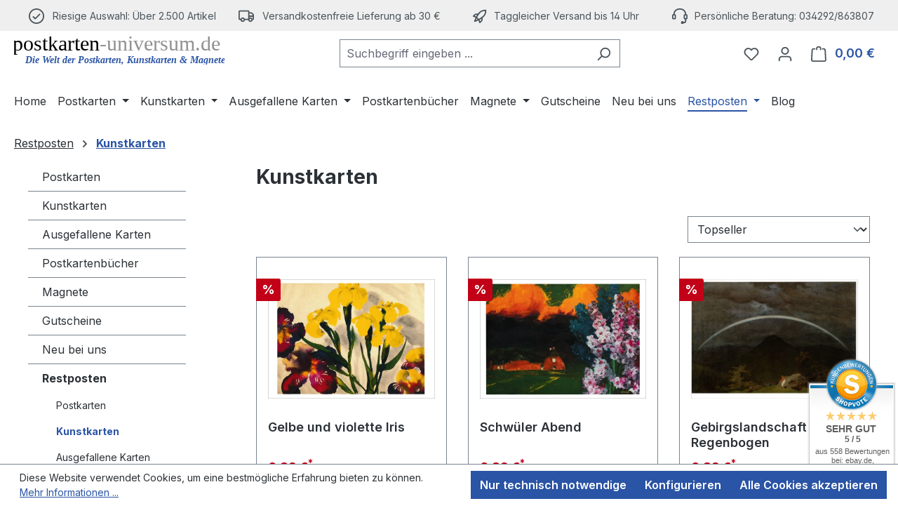

--- FILE ---
content_type: text/html; charset=UTF-8
request_url: https://www.postkarten-universum.de/Restposten/Kunstkarten/
body_size: 35582
content:
<!DOCTYPE html>
<html lang="de-DE"
      itemscope="itemscope"
      itemtype="https://schema.org/WebPage">


    
                            
    <head>
                                    <meta charset="utf-8">
            
                            <meta name="viewport"
                      content="width=device-width, initial-scale=1, shrink-to-fit=no">
            
                                <meta name="author"
                      content="">
                <meta name="robots"
                      content="index,follow">
                <meta name="revisit-after"
                      content="15 days">
                <meta name="keywords"
                      content="">
                <meta name="description"
                      content="Kunstkarten">
            
    <link rel="alternate"
          type="application/rss+xml"
          title="Blog Feed"
          href="/blog.rss" />

                                                            <meta property="og:url"
                          content="https://www.postkarten-universum.de/Restposten/Kunstkarten/">
                    <meta property="og:type"
                          content="website">
                    <meta property="og:site_name"
                          content="postkarten-universum.de">
                    <meta property="og:title"
                          content="Kunstkarten">
                    <meta property="og:description"
                          content="Kunstkarten">
                    <meta property="og:image"
                          content="https://www.postkarten-universum.de/media/d2/61/a3/1668762850/logo_v4.svg?ts=1668762850">

                    <meta name="twitter:card"
                          content="summary">
                    <meta name="twitter:site"
                          content="postkarten-universum.de">
                    <meta name="twitter:title"
                          content="Kunstkarten">
                    <meta name="twitter:description"
                          content="Kunstkarten">
                    <meta name="twitter:image"
                          content="https://www.postkarten-universum.de/media/d2/61/a3/1668762850/logo_v4.svg?ts=1668762850">
                            
    
                                <meta itemprop="copyrightHolder"
                      content="postkarten-universum.de">
                <meta itemprop="copyrightYear"
                      content="">
                <meta itemprop="isFamilyFriendly"
                      content="true">
                <meta itemprop="image"
                      content="https://www.postkarten-universum.de/media/d2/61/a3/1668762850/logo_v4.svg?ts=1668762850">
            
    
                                            <meta name="theme-color"
                      content="#fff">
                            
                                                
                    <link rel="icon" href="https://www.postkarten-universum.de/media/e2/79/07/1612371647/favicon.gif?ts=1612371647">
        
                                <link rel="apple-touch-icon"
                  href="https://www.postkarten-universum.de/media/e2/79/07/1612371647/favicon.gif?ts=1612371647">
                    
                                                <link rel="canonical" href="https://www.postkarten-universum.de/Restposten/Kunstkarten/">
                    
    
                    <title itemprop="name">
                Kunstkarten            </title>
        
                                                                          <link rel="stylesheet"
                      href="https://www.postkarten-universum.de/theme/131bd4df35fcf30bb9f98a58e3676d49/css/all.css?1769091642">
                                    

      
    
                                                                                                                                                                                              
                    
    <script>
        window.features = JSON.parse('\u007B\u0022V6_5_0_0\u0022\u003Atrue,\u0022v6.5.0.0\u0022\u003Atrue,\u0022V6_6_0_0\u0022\u003Atrue,\u0022v6.6.0.0\u0022\u003Atrue,\u0022V6_7_0_0\u0022\u003Atrue,\u0022v6.7.0.0\u0022\u003Atrue,\u0022V6_8_0_0\u0022\u003Afalse,\u0022v6.8.0.0\u0022\u003Afalse,\u0022DISABLE_VUE_COMPAT\u0022\u003Atrue,\u0022disable.vue.compat\u0022\u003Atrue,\u0022ACCESSIBILITY_TWEAKS\u0022\u003Atrue,\u0022accessibility.tweaks\u0022\u003Atrue,\u0022TELEMETRY_METRICS\u0022\u003Afalse,\u0022telemetry.metrics\u0022\u003Afalse,\u0022FLOW_EXECUTION_AFTER_BUSINESS_PROCESS\u0022\u003Afalse,\u0022flow.execution.after.business.process\u0022\u003Afalse,\u0022PERFORMANCE_TWEAKS\u0022\u003Afalse,\u0022performance.tweaks\u0022\u003Afalse,\u0022CACHE_CONTEXT_HASH_RULES_OPTIMIZATION\u0022\u003Afalse,\u0022cache.context.hash.rules.optimization\u0022\u003Afalse,\u0022CACHE_REWORK\u0022\u003Afalse,\u0022cache.rework\u0022\u003Afalse,\u0022DEFERRED_CART_ERRORS\u0022\u003Afalse,\u0022deferred.cart.errors\u0022\u003Afalse,\u0022PRODUCT_ANALYTICS\u0022\u003Afalse,\u0022product.analytics\u0022\u003Afalse,\u0022REPEATED_PAYMENT_FINALIZE\u0022\u003Afalse,\u0022repeated.payment.finalize\u0022\u003Afalse,\u0022METEOR_TEXT_EDITOR\u0022\u003Afalse,\u0022meteor.text.editor\u0022\u003Afalse\u007D');
    </script>
        
                                                                    
            <script>
                                    window.gtagActive = true;
                    window.gtagURL = 'https://www.googletagmanager.com/gtag/js?id=G-3RJ7X18Y3S';
                                        window.controllerName = 'navigation';
                                        window.actionName = 'index';
                    window.activeRoute = 'frontend.navigation.page';
                    window.trackOrders = '1';
                    window.gtagTrackingId = 'G-3RJ7X18Y3S';
                    window.dataLayer = window.dataLayer || [];
                    window.gtagConfig = {
                        'anonymize_ip': '1',
                        'cookie_domain': 'none',
                        'cookie_prefix': '_swag_ga',
                    };

                    function gtag() { dataLayer.push(arguments); }
                            </script>
            
                        <script>
                (() => {
                    const analyticsStorageEnabled = document.cookie.split(';').some((item) => item.trim().includes('google-analytics-enabled=1'));
                    const adsEnabled = document.cookie.split(';').some((item) => item.trim().includes('google-ads-enabled=1'));

                    // Always set default consent (only denied is allowed with default)
                    gtag('consent', 'default', {
                        'ad_user_data': 'denied',
                        'ad_storage': 'denied',
                        'ad_personalization': 'denied',
                        'analytics_storage': 'denied'
                    });

                    // Only update consents that were granted
                    const consentUpdate = {};

                    if (adsEnabled) {
                        consentUpdate.ad_user_data = 'granted';
                        consentUpdate.ad_storage = 'granted';
                        consentUpdate.ad_personalization = 'granted';
                    }

                    if (analyticsStorageEnabled) {
                        consentUpdate.analytics_storage = 'granted';
                    }

                    if (Object.keys(consentUpdate).length > 0) {
                        gtag('consent', 'update', consentUpdate);
                    }
                })();
            </script>
            

    <!-- Shopware Analytics -->
    <script>
        window.shopwareAnalytics = {
            trackingId: 'bb440e42fcbb475bc000ffe177be0ece',
            merchantConsent: true,
            debug: false,
            storefrontController: 'Navigation',
            storefrontAction: 'index',
            storefrontRoute: 'frontend.navigation.page',
            storefrontCmsPageType:  'product_list' ,
        };
    </script>
    <!-- End Shopware Analytics -->
        
                            
            <script type="text/javascript" id="recaptcha-script"
                                data-src='https://www.google.com/recaptcha/api.js?render=6LdesdYpAAAAAAV_eNz0uj52eryBV1dvDuNHPLru'
                defer></script>
        <script>
                                        window.googleReCaptchaV3Active = true;
                    </script>
            
                
                                    <script>
                    window.useDefaultCookieConsent = true;
                </script>
                    
                                    <script>
                window.activeNavigationId = 'c56f566e13834de1b6f26a8b3546349e';
                window.activeRoute = 'frontend.navigation.page';
                window.activeRouteParameters = '\u007B\u0022_httpCache\u0022\u003Atrue,\u0022navigationId\u0022\u003A\u0022c56f566e13834de1b6f26a8b3546349e\u0022\u007D';
                window.router = {
                    'frontend.cart.offcanvas': '/checkout/offcanvas',
                    'frontend.cookie.offcanvas': '/cookie/offcanvas',
                    'frontend.cookie.groups': '/cookie/groups',
                    'frontend.checkout.finish.page': '/checkout/finish',
                    'frontend.checkout.info': '/widgets/checkout/info',
                    'frontend.menu.offcanvas': '/widgets/menu/offcanvas',
                    'frontend.cms.page': '/widgets/cms',
                    'frontend.cms.navigation.page': '/widgets/cms/navigation',
                    'frontend.country.country-data': '/country/country-state-data',
                    'frontend.app-system.generate-token': '/app-system/Placeholder/generate-token',
                    'frontend.gateway.context': '/gateway/context',
                    'frontend.cookie.consent.offcanvas': '/cookie/consent-offcanvas',
                    'frontend.account.login.page': '/account/login',
                    };
                window.salesChannelId = '4a95532333dd4a0ea5b8a4242b15dc4b';
            </script>
        

    <script>
        window.router['frontend.shopware_analytics.customer.data'] = '/storefront/script/shopware-analytics-customer'
    </script>

                                <script>
                
                window.breakpoints = JSON.parse('\u007B\u0022xs\u0022\u003A0,\u0022sm\u0022\u003A576,\u0022md\u0022\u003A768,\u0022lg\u0022\u003A992,\u0022xl\u0022\u003A1200,\u0022xxl\u0022\u003A1400\u007D');
            </script>
        
                                    <script>
                    window.customerLoggedInState = 0;

                    window.wishlistEnabled = 1;
                </script>
                    
                    <script src="https://www.postkarten-universum.de/bundles/netzpshariff6/jquery-3.5.1.slim.min.js?1768639868"></script>

                        
    <script>
        window.validationMessages = JSON.parse('\u007B\u0022required\u0022\u003A\u0022Die\u0020Eingabe\u0020darf\u0020nicht\u0020leer\u0020sein.\u0022,\u0022email\u0022\u003A\u0022Ung\\u00fcltige\u0020E\u002DMail\u002DAdresse.\u0020Die\u0020E\u002DMail\u0020ben\\u00f6tigt\u0020das\u0020Format\u0020\\\u0022nutzer\u0040beispiel.de\\\u0022.\u0022,\u0022confirmation\u0022\u003A\u0022Ihre\u0020Eingaben\u0020sind\u0020nicht\u0020identisch.\u0022,\u0022minLength\u0022\u003A\u0022Die\u0020Eingabe\u0020ist\u0020zu\u0020kurz.\u0022,\u0022grecaptcha\u0022\u003A\u0022Bitte\u0020akzeptieren\u0020Sie\u0020die\u0020technisch\u0020erforderlichen\u0020Cookies,\u0020um\u0020die\u0020reCAPTCHA\u002D\\u00dcberpr\\u00fcfung\u0020zu\u0020erm\\u00f6glichen.\u0022\u007D');
    </script>
        
        
                                                        <script>
                        window.themeJsPublicPath = 'https://www.postkarten-universum.de/theme/131bd4df35fcf30bb9f98a58e3676d49/js/';
                    </script>
                                            <script type="text/javascript" src="https://www.postkarten-universum.de/theme/131bd4df35fcf30bb9f98a58e3676d49/js/storefront/storefront.js?1769091642" defer></script>
                                            <script type="text/javascript" src="https://www.postkarten-universum.de/theme/131bd4df35fcf30bb9f98a58e3676d49/js/swag-pay-pal/swag-pay-pal.js?1769091642" defer></script>
                                            <script type="text/javascript" src="https://www.postkarten-universum.de/theme/131bd4df35fcf30bb9f98a58e3676d49/js/netzp-shariff6/netzp-shariff6.js?1769091642" defer></script>
                                            <script type="text/javascript" src="https://www.postkarten-universum.de/theme/131bd4df35fcf30bb9f98a58e3676d49/js/wolf-cms-readmore/wolf-cms-readmore.js?1769091642" defer></script>
                                            <script type="text/javascript" src="https://www.postkarten-universum.de/theme/131bd4df35fcf30bb9f98a58e3676d49/js/swag-amazon-pay/swag-amazon-pay.js?1769091642" defer></script>
                                            <script type="text/javascript" src="https://www.postkarten-universum.de/theme/131bd4df35fcf30bb9f98a58e3676d49/js/netzp-blog6/netzp-blog6.js?1769091642" defer></script>
                                            <script type="text/javascript" src="https://www.postkarten-universum.de/theme/131bd4df35fcf30bb9f98a58e3676d49/js/acris-voucher-c-s/acris-voucher-c-s.js?1769091642" defer></script>
                                            <script type="text/javascript" src="https://www.postkarten-universum.de/theme/131bd4df35fcf30bb9f98a58e3676d49/js/solid-advanced-slider-elements/solid-advanced-slider-elements.js?1769091642" defer></script>
                                            <script type="text/javascript" src="https://www.postkarten-universum.de/theme/131bd4df35fcf30bb9f98a58e3676d49/js/swag-analytics/swag-analytics.js?1769091642" defer></script>
                                                        

    
    

    
        
        
        
        
    
        
        

                                
    <script>
        window.mollie_javascript_use_shopware = '0'
    </script>

            <script type="text/javascript" src="https://www.postkarten-universum.de/bundles/molliepayments/mollie-payments.js?1768639868" defer></script>
    

    </head>

            <body class="is-ctl-navigation is-act-index is-active-route-frontend-navigation-page">

            
                
    
    
            <div id="page-top" class="skip-to-content bg-primary-subtle text-primary-emphasis overflow-hidden" tabindex="-1">
            <div class="container skip-to-content-container d-flex justify-content-center visually-hidden-focusable">
                                                                                        <a href="#content-main" class="skip-to-content-link d-inline-flex text-decoration-underline m-1 p-2 fw-bold gap-2">
                                Zum Hauptinhalt springen
                            </a>
                                            
                                                                        <a href="#header-main-search-input" class="skip-to-content-link d-inline-flex text-decoration-underline m-1 p-2 fw-bold gap-2 d-none d-sm-block">
                                Zur Suche springen
                            </a>
                                            
                                                                        <a href="#main-navigation-menu" class="skip-to-content-link d-inline-flex text-decoration-underline m-1 p-2 fw-bold gap-2 d-none d-lg-block">
                                Zur Hauptnavigation springen
                            </a>
                                                                        </div>
        </div>
        
                        <noscript class="noscript-main">
                
    <div role="alert"
         aria-live="polite"
         class="alert alert-info d-flex align-items-center">

                                                                        
                                                    <span class="icon icon-info" aria-hidden="true">
                                        <svg xmlns="http://www.w3.org/2000/svg" xmlns:xlink="http://www.w3.org/1999/xlink" width="24" height="24" viewBox="0 0 24 24"><defs><path d="M12 7c.5523 0 1 .4477 1 1s-.4477 1-1 1-1-.4477-1-1 .4477-1 1-1zm1 9c0 .5523-.4477 1-1 1s-1-.4477-1-1v-5c0-.5523.4477-1 1-1s1 .4477 1 1v5zm11-4c0 6.6274-5.3726 12-12 12S0 18.6274 0 12 5.3726 0 12 0s12 5.3726 12 12zM12 2C6.4772 2 2 6.4772 2 12s4.4772 10 10 10 10-4.4772 10-10S17.5228 2 12 2z" id="icons-default-info" /></defs><use xlink:href="#icons-default-info" fill="#758CA3" fill-rule="evenodd" /></svg>
                    </span>                                                    
                                    
                    <div class="alert-content-container">
                                                    
                                                            Um unseren Shop in vollem Umfang nutzen zu können, empfehlen wir Ihnen Javascript in Ihrem Browser zu aktivieren.
                                    
                                                                </div>
            </div>
            </noscript>
        
                                
    
        <header class="header-main">
                                                    <div class="topbar-outer-container topbar">
            <div class="container">
                            <div class="top-bar top-bar-notification d-lg-block">
                                            <nav class="top-bar-notification-nav sm-width-50">
                            
                                                                                                        
                                                                            
                                                                                                                                                                                                                                                                                                                                                                                                                                                                                                                                                                                                                        
                                                                                                                                                                                                                            <div class="top-bar-notification-nav-item-container d-none d-only-sm-flex d-only-md-flex d-only-lg-flex d-only-xl-flex ">
                                                        <div class="top-bar-notification-nav-item-inner-container top-bar-notification-nav-item-container-1 center iconleft">
                                                            
                                                                                                                                                                                                <span class="top-bar-notification-nav-item-icon">
                                                                                                                                                                                                                                                                                                                        <span class="icon icon-checkmark-circle" aria-hidden="true">
                                        <svg xmlns="http://www.w3.org/2000/svg" xmlns:xlink="http://www.w3.org/1999/xlink" width="24" height="24" viewBox="0 0 24 24"><defs><path d="M24 12c0 6.6274-5.3726 12-12 12S0 18.6274 0 12 5.3726 0 12 0s12 5.3726 12 12zM12 2C6.4772 2 2 6.4772 2 12s4.4772 10 10 10 10-4.4772 10-10S17.5228 2 12 2zM7.7071 12.2929 10 14.5858l6.2929-6.293c.3905-.3904 1.0237-.3904 1.4142 0 .3905.3906.3905 1.0238 0 1.4143l-7 7c-.3905.3905-1.0237.3905-1.4142 0l-3-3c-.3905-.3905-.3905-1.0237 0-1.4142.3905-.3905 1.0237-.3905 1.4142 0z" id="icons-default-checkmark-circle" /></defs><use xlink:href="#icons-default-checkmark-circle" fill="#758CA3" fill-rule="evenodd" /></svg>
                    </span>                                                                                                                                                                                                                                                                                                        </span>
                                                                                                                            
                                                                                                                                                                                                <span class="top-bar-notification-nav-item-text">
                                                                                                                                                                                                                                                                                                                        <p style="margin-bottom: 0;">Riesige Auswahl: &Uuml;ber 2.500 Artikel</p>
                                                                                                                                                                                                                                                                                                        </span>
                                                                                                                                                                                    </div>
                                                    </div>
                                                                                                                                                                                                                                                                                
                                                                            
                                                                                                                                                                                                                                                                                                                                                                                                                                                                                                                                                                                                                        
                                                                                                                        <a href="/Versand-Zahlungsbedingungen/" title="Versand- &amp; Zahlungsbedingungen" class="top-bar-notification-nav-item-link d-none d-only-xs-flex d-only-sm-flex d-only-md-flex d-only-lg-flex d-only-xl-flex ">                                                                                                    <div class="top-bar-notification-nav-item-container ">
                                                        <div class="top-bar-notification-nav-item-inner-container top-bar-notification-nav-item-container-2 center iconleft">
                                                            
                                                                                                                                                                                                <span class="top-bar-notification-nav-item-icon">
                                                                                                                                                                                                                                                                                                                        <span class="icon icon-truck" aria-hidden="true">
                                        <svg id="meteor-icon-kit__regular-truck" viewBox="0 0 24 18" fill="none" xmlns="http://www.w3.org/2000/svg"><path fill-rule="evenodd" clip-rule="evenodd" d="M24 7.4051V13C24 14.1046 23.1046 15 22 15H21.9646C21.7219 16.6961 20.2632 18 18.5 18C16.7368 18 15.2781 16.6961 15.0354 15H9.96456C9.72194 16.6961 8.26324 18 6.5 18C4.73676 18 3.27806 16.6961 3.03544 15H2C0.89543 15 0 14.1046 0 13V2C0 0.89543 0.89543 0 2 0H15C16.1046 0 17 0.89543 17 2V3H19.3139C20.0157 3 20.6953 3.24605 21.2344 3.69534L22.9206 5.10046C23.6045 5.67044 24 6.51479 24 7.4051zM22 8V7.4051C22 7.1083 21.8682 6.8269 21.6402 6.6369L19.954 5.23178C19.7743 5.08202 19.5478 5 19.3139 5H17V8H22zM17 10V11.3368C17.4546 11.1208 17.9632 11 18.5 11C19.8962 11 21.1015 11.8175 21.6632 13H22V10H17zM15 13V2H2V13H3.33682C3.89855 11.8175 5.1038 11 6.5 11C7.8962 11 9.10145 11.8175 9.66319 13H15zM6.5 16C7.32843 16 8 15.3284 8 14.5C8 13.6716 7.32843 13 6.5 13C5.67157 13 5 13.6716 5 14.5C5 15.3284 5.67157 16 6.5 16zM18.5 16C19.3284 16 20 15.3284 20 14.5C20 13.6716 19.3284 13 18.5 13C17.6716 13 17 13.6716 17 14.5C17 15.3284 17.6716 16 18.5 16z" fill="#758CA3"/></svg>

                    </span>                                                                                                                                                                                                                                                                                                        </span>
                                                                                                                            
                                                                                                                                                                                                <span class="top-bar-notification-nav-item-text">
                                                                                                                                                                                                                                                                                                                        <p style="margin-bottom: 0;">Versandkostenfreie Lieferung ab 30 &euro;</p>
                                                                                                                                                                                                                                                                                                        </span>
                                                                                                                                                                                    </div>
                                                    </div>
                                                                                            </a>                                                                                                                                                                                    
                                                                            
                                                                                                                                                                                                                                                                                                                                                                                                                                                                                                                                                                                                                        
                                                                                                                        <a href="/Versand-Zahlungsbedingungen/" title="Versand- &amp; Zahlungsbedingungen" class="top-bar-notification-nav-item-link d-none d-only-xs-flex d-only-sm-flex d-only-md-flex d-only-lg-flex d-only-xl-flex ">                                                                                                    <div class="top-bar-notification-nav-item-container ">
                                                        <div class="top-bar-notification-nav-item-inner-container top-bar-notification-nav-item-container-3 center iconleft">
                                                            
                                                                                                                                                                                                <span class="top-bar-notification-nav-item-icon">
                                                                                                                                                                                                                                                                                                                        <span class="icon icon-rocket" aria-hidden="true">
                                        <svg xmlns="http://www.w3.org/2000/svg" xmlns:xlink="http://www.w3.org/1999/xlink" width="24" height="24" viewBox="0 0 24 24"><defs><path d="M5.2213 14.4042a12.7324 12.7324 0 0 0-3.4638-1.434c-.7541-.1886-1.0142-1.1277-.4646-1.6773l1.8284-1.8284A5 5 0 0 1 6.657 8h2.47l.47-.6462A13 13 0 0 1 20.1107 2H21c.5523 0 1 .4477 1 1v.8893a13 13 0 0 1-5.3538 10.5136l-.4355.3167.2102.8407a5 5 0 0 1-1.3152 4.7482l-2.3986 2.3986c-.5496.5496-1.4887.2895-1.6772-.4646a12.7324 12.7324 0 0 0-1.434-3.4638 41.8718 41.8718 0 0 1-5.2797 2.17c-.7817.2606-1.5255-.4832-1.2649-1.265a41.8718 41.8718 0 0 1 2.17-5.2795zm.9287-1.7747A41.8718 41.8718 0 0 1 7.7358 10h-1.079a3 3 0 0 0-2.1213.8787l-.661.661c.794.2997 1.5546.665 2.2755 1.0898zm8.309 3.33a41.8717 41.8717 0 0 1-3.0885 1.8905 14.7187 14.7187 0 0 1 1.0897 2.2755l1.2313-1.2312a3 3 0 0 0 .789-2.849l-.0214-.0858zm-4.2242.2328a39.8717 39.8717 0 0 0 4.292-2.721l.943-.6859a11 11 0 0 0 4.5296-8.7848A11 11 0 0 0 11.2146 8.53l-.686.9432a39.8717 39.8717 0 0 0-2.721 4.2919 14.762 14.762 0 0 1 2.4272 2.4271zm-1.8172.936a12.7602 12.7602 0 0 0-1.5459-1.5459c-.4347.9-.8358 1.8167-1.202 2.748a39.8718 39.8718 0 0 0 2.7479-1.2021z" id="icons-default-rocket" /></defs><use xlink:href="#icons-default-rocket" fill="#758CA3" fill-rule="evenodd" /></svg>
                    </span>                                                                                                                                                                                                                                                                                                        </span>
                                                                                                                            
                                                                                                                                                                                                <span class="top-bar-notification-nav-item-text">
                                                                                                                                                                                                                                                                                                                        <p style="margin-bottom: 0;" data-mce-style="margin-bottom: 0;">Taggleicher Versand bis 14 Uhr</p>
                                                                                                                                                                                                                                                                                                        </span>
                                                                                                                                                                                    </div>
                                                    </div>
                                                                                            </a>                                                                                                                                                                                    
                                                                            
                                                                                                                                                                                                                                                                                                                                                                                                                                                                                                                                                                                                                        
                                                                                                                        <a href="tel:+4934292863807" title="Telefon" class="top-bar-notification-nav-item-link d-none d-only-sm-flex d-only-md-flex d-only-lg-flex d-only-xl-flex ">                                                                                                    <div class="top-bar-notification-nav-item-container ">
                                                        <div class="top-bar-notification-nav-item-inner-container top-bar-notification-nav-item-container-4 center iconleft">
                                                            
                                                                                                                                                                                                <span class="top-bar-notification-nav-item-icon">
                                                                                                                                                                                                                                                                                                                        <span class="icon icon-headset" aria-hidden="true">
                                        <svg xmlns="http://www.w3.org/2000/svg" xmlns:xlink="http://www.w3.org/1999/xlink" width="24" height="24" viewBox="0 0 24 24"><defs><path d="M2 11v4h2v-4H2zm20-2c1.1046 0 2 .8954 2 2v4c0 1.1046-.8954 2-2 2v3c0 1.6569-1.3431 3-3 3h-1c0 .5523-.4477 1-1 1h-2c-.5523 0-1-.4477-1-1v-2c0-.5523.4477-1 1-1h2c.5523 0 1 .4477 1 1h1c.5523 0 1-.4477 1-1v-3c-1.1046 0-2-.8954-2-2v-4c0-1.1046.8954-2 2-2 0-3.866-3.134-7-7-7h-2C7.134 2 4 5.134 4 9c1.1046 0 2 .8954 2 2v4c0 1.1046-.8954 2-2 2H2c-1.1046 0-2-.8954-2-2v-4c0-1.1046.8954-2 2-2 0-4.9706 4.0294-9 9-9h2c4.9706 0 9 4.0294 9 9zm-2 2v4h2v-4h-2z" id="icons-default-headset" /></defs><use xlink:href="#icons-default-headset" fill="#758CA3" fill-rule="evenodd" /></svg>
                    </span>                                                                                                                                                                                                                                                                                                        </span>
                                                                                                                            
                                                                                                                                                                                                <span class="top-bar-notification-nav-item-text">
                                                                                                                                                                                                                                                                                                                        <p style="margin-bottom: 0;" data-mce-style="margin-bottom: 0;">Persönliche Beratung: 034292/863807</p>
                                                                                                                                                                                                                                                                                                        </span>
                                                                                                                                                                                    </div>
                                                    </div>
                                                                                            </a>                                                                                                            
                                
                                
                                                    </nav>
                                    </div>
                    </div>
    </div>
                        
                    <div class="container">
                            
        
    
                    <div class="row align-items-center header-row">
                            <div class="col-12 col-lg-auto header-logo-col pb-sm-2 my-3 m-lg-0">
                        <div class="header-logo-main text-center">
                    <a class="header-logo-main-link"
               href="/"
               title="Zur Startseite gehen">
                    
                        <picture class="header-logo-picture d-block m-auto">
                                                                                        
    
                                                                                        
    
                                                                                                <img src="https://www.postkarten-universum.de/media/d2/61/a3/1668762850/logo_v4.svg?ts=1668762850"
                                     alt="Zur Startseite gehen"
                                     class="img-fluid header-logo-main-img">
                                                    
                        </picture>
                
            </a>
            </div>
                </div>
            
                            <div class="col-12 order-2 col-sm order-sm-1 header-search-col">
                    <div class="row">
                        <div class="col-sm-auto d-none d-sm-block d-lg-none">
                                                            <div class="nav-main-toggle">
                                                                            <button
                                            class="btn nav-main-toggle-btn header-actions-btn"
                                            type="button"
                                            data-off-canvas-menu="true"
                                            aria-label="Menü"
                                        >
                                                                                            <span class="icon icon-stack" aria-hidden="true">
                                        <svg xmlns="http://www.w3.org/2000/svg" xmlns:xlink="http://www.w3.org/1999/xlink" width="24" height="24" viewBox="0 0 24 24"><defs><path d="M3 13c-.5523 0-1-.4477-1-1s.4477-1 1-1h18c.5523 0 1 .4477 1 1s-.4477 1-1 1H3zm0-7c-.5523 0-1-.4477-1-1s.4477-1 1-1h18c.5523 0 1 .4477 1 1s-.4477 1-1 1H3zm0 14c-.5523 0-1-.4477-1-1s.4477-1 1-1h18c.5523 0 1 .4477 1 1s-.4477 1-1 1H3z" id="icons-default-stack" /></defs><use xlink:href="#icons-default-stack" fill="#758CA3" fill-rule="evenodd" /></svg>
                    </span>                                                                                    </button>
                                                                    </div>
                                                    </div>
                        <div class="col">
                            
    <div class="collapse"
         id="searchCollapse">
        <div class="header-search my-2 m-sm-auto">
                            <form action="/search"
                      method="get"
                      data-search-widget="true"
                      data-search-widget-options="{&quot;searchWidgetMinChars&quot;:2}"
                      data-url="/suggest?search="
                      class="header-search-form js-search-form">
                                            <div class="input-group">
                                                            <input
                                    type="search"
                                    id="header-main-search-input"
                                    name="search"
                                    class="form-control header-search-input"
                                    autocomplete="off"
                                    autocapitalize="off"
                                    placeholder="Suchbegriff eingeben ..."
                                    aria-label="Suchbegriff eingeben ..."
                                    role="combobox"
                                    aria-autocomplete="list"
                                    aria-controls="search-suggest-listbox"
                                    aria-expanded="false"
                                    aria-describedby="search-suggest-result-info"
                                    value="">
                            
                                                            <button type="submit"
                                        class="btn header-search-btn"
                                        aria-label="Suchen">
                                    <span class="header-search-icon">
                                        <span class="icon icon-search" aria-hidden="true">
                                        <svg xmlns="http://www.w3.org/2000/svg" xmlns:xlink="http://www.w3.org/1999/xlink" width="24" height="24" viewBox="0 0 24 24"><defs><path d="M10.0944 16.3199 4.707 21.707c-.3905.3905-1.0237.3905-1.4142 0-.3905-.3905-.3905-1.0237 0-1.4142L8.68 14.9056C7.6271 13.551 7 11.8487 7 10c0-4.4183 3.5817-8 8-8s8 3.5817 8 8-3.5817 8-8 8c-1.8487 0-3.551-.627-4.9056-1.6801zM15 16c3.3137 0 6-2.6863 6-6s-2.6863-6-6-6-6 2.6863-6 6 2.6863 6 6 6z" id="icons-default-search" /></defs><use xlink:href="#icons-default-search" fill="#758CA3" fill-rule="evenodd" /></svg>
                    </span>                                    </span>
                                </button>
                            
                                                            <button class="btn header-close-btn js-search-close-btn d-none"
                                        type="button"
                                        aria-label="Die Dropdown-Suche schließen">
                                    <span class="header-close-icon">
                                        <span class="icon icon-x" aria-hidden="true">
                                        <svg xmlns="http://www.w3.org/2000/svg" xmlns:xlink="http://www.w3.org/1999/xlink" width="24" height="24" viewBox="0 0 24 24"><defs><path d="m10.5858 12-7.293-7.2929c-.3904-.3905-.3904-1.0237 0-1.4142.3906-.3905 1.0238-.3905 1.4143 0L12 10.5858l7.2929-7.293c.3905-.3904 1.0237-.3904 1.4142 0 .3905.3906.3905 1.0238 0 1.4143L13.4142 12l7.293 7.2929c.3904.3905.3904 1.0237 0 1.4142-.3906.3905-1.0238.3905-1.4143 0L12 13.4142l-7.2929 7.293c-.3905.3904-1.0237.3904-1.4142 0-.3905-.3906-.3905-1.0238 0-1.4143L10.5858 12z" id="icons-default-x" /></defs><use xlink:href="#icons-default-x" fill="#758CA3" fill-rule="evenodd" /></svg>
                    </span>                                    </span>
                                </button>
                                                    </div>
                                    </form>
                    </div>
    </div>
                        </div>
                    </div>
                </div>
            
                            <div class="col-12 order-1 col-sm-auto order-sm-2 header-actions-col">
                    <div class="row g-0">
                                                    <div class="col d-sm-none">
                                <div class="menu-button">
                                                                            <button
                                            class="btn nav-main-toggle-btn header-actions-btn"
                                            type="button"
                                            data-off-canvas-menu="true"
                                            aria-label="Menü"
                                        >
                                                                                            <span class="icon icon-stack" aria-hidden="true">
                                        <svg xmlns="http://www.w3.org/2000/svg" xmlns:xlink="http://www.w3.org/1999/xlink" width="24" height="24" viewBox="0 0 24 24"><use xlink:href="#icons-default-stack" fill="#758CA3" fill-rule="evenodd" /></svg>
                    </span>                                                                                    </button>
                                                                    </div>
                            </div>
                        
                                                    <div class="col-auto d-sm-none">
                                <div class="search-toggle">
                                    <button class="btn header-actions-btn search-toggle-btn js-search-toggle-btn collapsed"
                                            type="button"
                                            data-bs-toggle="collapse"
                                            data-bs-target="#searchCollapse"
                                            aria-expanded="false"
                                            aria-controls="searchCollapse"
                                            aria-label="Suchen">
                                        <span class="icon icon-search" aria-hidden="true">
                                        <svg xmlns="http://www.w3.org/2000/svg" xmlns:xlink="http://www.w3.org/1999/xlink" width="24" height="24" viewBox="0 0 24 24"><use xlink:href="#icons-default-search" fill="#758CA3" fill-rule="evenodd" /></svg>
                    </span>                                    </button>
                                </div>
                            </div>
                        
                                                                                    <div class="col-auto">
                                    <div class="header-wishlist">
                                        <a class="btn header-wishlist-btn header-actions-btn"
                                           href="/wishlist"
                                           title="Merkzettel"
                                           aria-labelledby="wishlist-basket-live-area"
                                        >
                                                
            <span class="header-wishlist-icon">
            <span class="icon icon-heart" aria-hidden="true">
                                        <svg xmlns="http://www.w3.org/2000/svg" xmlns:xlink="http://www.w3.org/1999/xlink" width="24" height="24" viewBox="0 0 24 24"><defs><path d="M20.0139 12.2998c1.8224-1.8224 1.8224-4.7772 0-6.5996-1.8225-1.8225-4.7772-1.8225-6.5997 0L12 7.1144l-1.4142-1.4142c-1.8225-1.8225-4.7772-1.8225-6.5997 0-1.8224 1.8224-1.8224 4.7772 0 6.5996l7.519 7.519a.7.7 0 0 0 .9899 0l7.5189-7.519zm1.4142 1.4142-7.519 7.519c-1.0543 1.0544-2.7639 1.0544-3.8183 0L2.572 13.714c-2.6035-2.6035-2.6035-6.8245 0-9.428 2.6035-2.6035 6.8246-2.6035 9.4281 0 2.6035-2.6035 6.8246-2.6035 9.428 0 2.6036 2.6035 2.6036 6.8245 0 9.428z" id="icons-default-heart" /></defs><use xlink:href="#icons-default-heart" fill="#758CA3" fill-rule="evenodd" /></svg>
                    </span>        </span>
    
    
    
    <span class="badge bg-primary header-wishlist-badge"
          id="wishlist-basket"
          data-wishlist-storage="true"
          data-wishlist-storage-options="{&quot;listPath&quot;:&quot;\/wishlist\/list&quot;,&quot;mergePath&quot;:&quot;\/wishlist\/merge&quot;,&quot;pageletPath&quot;:&quot;\/wishlist\/merge\/pagelet&quot;}"
          data-wishlist-widget="true"
          data-wishlist-widget-options="{&quot;showCounter&quot;:true}"
          aria-labelledby="wishlist-basket-live-area"
    ></span>

    <span class="visually-hidden"
          id="wishlist-basket-live-area"
          data-wishlist-live-area-text="Du hast %counter% Produkte auf dem Merkzettel"
          aria-live="polite"
    ></span>
                                        </a>
                                    </div>
                                </div>
                                                    
                                                    <div class="col-auto">
                                <div class="account-menu">
                                        <div class="dropdown">
                    <button class="btn account-menu-btn header-actions-btn"
                    type="button"
                    id="accountWidget"
                    data-account-menu="true"
                    data-bs-toggle="dropdown"
                    aria-haspopup="true"
                    aria-expanded="false"
                    aria-label="Ihr Konto"
                    title="Ihr Konto">
                <span class="icon icon-avatar" aria-hidden="true">
                                        <svg xmlns="http://www.w3.org/2000/svg" xmlns:xlink="http://www.w3.org/1999/xlink" width="24" height="24" viewBox="0 0 24 24"><defs><path d="M12 3C9.7909 3 8 4.7909 8 7c0 2.2091 1.7909 4 4 4 2.2091 0 4-1.7909 4-4 0-2.2091-1.7909-4-4-4zm0-2c3.3137 0 6 2.6863 6 6s-2.6863 6-6 6-6-2.6863-6-6 2.6863-6 6-6zM4 22.099c0 .5523-.4477 1-1 1s-1-.4477-1-1V20c0-2.7614 2.2386-5 5-5h10.0007c2.7614 0 5 2.2386 5 5v2.099c0 .5523-.4477 1-1 1s-1-.4477-1-1V20c0-1.6569-1.3431-3-3-3H7c-1.6569 0-3 1.3431-3 3v2.099z" id="icons-default-avatar" /></defs><use xlink:href="#icons-default-avatar" fill="#758CA3" fill-rule="evenodd" /></svg>
                    </span>            </button>
        
                    <div class="dropdown-menu dropdown-menu-end account-menu-dropdown js-account-menu-dropdown"
                 aria-labelledby="accountWidget">
                

        
            <div class="offcanvas-header">
                            <button class="btn btn-secondary offcanvas-close js-offcanvas-close">
                                            <span class="icon icon-x icon-sm" aria-hidden="true">
                                        <svg xmlns="http://www.w3.org/2000/svg" xmlns:xlink="http://www.w3.org/1999/xlink" width="24" height="24" viewBox="0 0 24 24"><use xlink:href="#icons-default-x" fill="#758CA3" fill-rule="evenodd" /></svg>
                    </span>                    
                                            Menü schließen
                                    </button>
                    </div>
    
            <div class="offcanvas-body">
                <div class="account-menu">
                                    <div class="dropdown-header account-menu-header">
                    Ihr Konto
                </div>
                    
                                    <div class="account-menu-login">
                                            <a href="/account/login"
                           title="Anmelden"
                           class="btn btn-primary account-menu-login-button">
                            Anmelden
                        </a>
                    
                                            <div class="account-menu-register">
                            oder
                            <a href="/account/login"
                               title="Registrieren">
                                registrieren
                            </a>
                        </div>
                                    </div>
                    
                    <div class="account-menu-links">
                    <div class="header-account-menu">
        <div class="card account-menu-inner">
                                        
                                                <nav class="list-group list-group-flush account-aside-list-group">
                        
                                                                <a href="/account"
                                   title="Übersicht"
                                   class="list-group-item list-group-item-action account-aside-item"
                                   >
                                    Übersicht
                                </a>
                            
                                                            <a href="/account/profile"
                                   title="Persönliches Profil"
                                   class="list-group-item list-group-item-action account-aside-item"
                                   >
                                    Persönliches Profil
                                </a>
                            
                                                                                                                            <a href="/account/address"
                                   title="Adressen"
                                   class="list-group-item list-group-item-action account-aside-item"
                                   >
                                    Adressen
                                </a>
                            
                                                            <a href="/account/order"
                                   title="Bestellungen"
                                   class="list-group-item list-group-item-action account-aside-item"
                                   >
                                    Bestellungen
                                </a>
                                                    

            
            

                    </nav>
                            
                                                </div>
    </div>
            </div>
            </div>
        </div>
                </div>
            </div>
                                </div>
                            </div>
                        
                                                    <div class="col-auto">
                                <div
                                    class="header-cart"
                                    data-off-canvas-cart="true"
                                >
                                    <a
                                        class="btn header-cart-btn header-actions-btn"
                                        href="/checkout/cart"
                                        data-cart-widget="true"
                                        title="Warenkorb"
                                        aria-labelledby="cart-widget-aria-label"
                                        aria-haspopup="true"
                                    >
                                            <span class="header-cart-icon">
        <span class="icon icon-bag" aria-hidden="true">
                                        <svg xmlns="http://www.w3.org/2000/svg" xmlns:xlink="http://www.w3.org/1999/xlink" width="24" height="24" viewBox="0 0 24 24"><defs><path d="M5.892 3c.5523 0 1 .4477 1 1s-.4477 1-1 1H3.7895a1 1 0 0 0-.9986.9475l-.7895 15c-.029.5515.3946 1.0221.9987 1.0525h17.8102c.5523 0 1-.4477.9986-1.0525l-.7895-15A1 1 0 0 0 20.0208 5H17.892c-.5523 0-1-.4477-1-1s.4477-1 1-1h2.1288c1.5956 0 2.912 1.249 2.9959 2.8423l.7894 15c.0035.0788.0035.0788.0042.1577 0 1.6569-1.3432 3-3 3H3c-.079-.0007-.079-.0007-.1577-.0041-1.6546-.0871-2.9253-1.499-2.8382-3.1536l.7895-15C.8775 4.249 2.1939 3 3.7895 3H5.892zm4 2c0 .5523-.4477 1-1 1s-1-.4477-1-1V3c0-1.6569 1.3432-3 3-3h2c1.6569 0 3 1.3431 3 3v2c0 .5523-.4477 1-1 1s-1-.4477-1-1V3c0-.5523-.4477-1-1-1h-2c-.5523 0-1 .4477-1 1v2z" id="icons-default-bag" /></defs><use xlink:href="#icons-default-bag" fill="#758CA3" fill-rule="evenodd" /></svg>
                    </span>    </span>
        <span class="header-cart-total d-none d-sm-inline-block ms-sm-2">
        0,00 €
    </span>

        <span
        class="visually-hidden"
        id="cart-widget-aria-label"
    >
        Warenkorb enthält 0 Positionen. Der Gesamtwert beträgt 0,00 €.
    </span>
                                    </a>
                                </div>
                            </div>
                                            </div>
                </div>
                    </div>
    

                                    </div>
            

            </header>
    
            <div class="nav-main">
                                <div class="container">
        
                    <nav class="navbar navbar-expand-lg main-navigation-menu"
                 id="main-navigation-menu"
                 itemscope="itemscope"
                 itemtype="https://schema.org/SiteNavigationElement"
                 data-navbar="true"
                 data-navbar-options="{&quot;pathIdList&quot;:[&quot;01911c3e36437b2a8cb1fcd962bf25aa&quot;,&quot;5770e7b1fbe94d34a8dd0f4faa8cae76&quot;]}"
                 aria-label="Hauptnavigation"
            >
                <div class="collapse navbar-collapse" id="main_nav">
                    <ul class="navbar-nav main-navigation-menu-list flex-wrap">
                        
                                                                                    <li class="nav-item nav-item-9663d4cee76f40fc83202f0bf1a60a38">
                                    <a class="nav-link main-navigation-link home-link root nav-item-9663d4cee76f40fc83202f0bf1a60a38-link"
                                       href="/"
                                       itemprop="url"
                                       title="Home">
                                        <span itemprop="name" class="main-navigation-link-text">Home</span>
                                    </a>
                                </li>
                                                    
                                                                                                                                                                                                                    
                                                                                                            <li class="nav-item nav-item-9193be689f584b9e96316e127f02ed6a dropdown position-static">
                                                                                            <a class="nav-link nav-item-9193be689f584b9e96316e127f02ed6a-link root main-navigation-link p-2 dropdown-toggle"
                                                   href="https://www.postkarten-universum.de/Postkarten/"
                                                   data-bs-toggle="dropdown"                                                                                                      itemprop="url"
                                                   title="Postkarten"
                                                >
                                                                                                            <span itemprop="name" class="main-navigation-link-text">Postkarten</span>
                                                                                                    </a>
                                            
                                                                                                                                                <div class="dropdown-menu w-100 p-4">
                                                                
            <div class="row">
                            <div class="col">
                    <div class="navigation-flyout-category-link">
                                                                                    <a href="https://www.postkarten-universum.de/Postkarten/"
                                   itemprop="url"
                                   title="Postkarten">
                                                                            Zur Kategorie Postkarten
                                                                    </a>
                                                                        </div>
                </div>
            
                            <div class="col-auto">
                    <button class="navigation-flyout-close js-close-flyout-menu btn-close" aria-label="Menü schließen">
                                                                                                                            </button>
                </div>
                    </div>
    
            <div class="row navigation-flyout-content">
                            <div class="col-8 col-xl-9">
                    <div class="">
                                                        
                
    <div class="row navigation-flyout-categories is-level-0">
                                                        
                            <div class="col-4 ">
                    			                                                    <a class="nav-item nav-item-8814b8ba0b9c4842860d8cb8977e6579 nav-link nav-item-8814b8ba0b9c4842860d8cb8977e6579-link navigation-flyout-link is-level-0"
                               href="https://www.postkarten-universum.de/Postkarten/Sprueche-Humor/"
                               itemprop="url"
                                                              title="Sprüche &amp; Humor">
                                <span itemprop="name">Sprüche &amp; Humor</span>
                            </a>
                                            
                    
                    			                                            
                                    </div>
                                                                    
                            <div class="col-4 ">
                    			                                                    <a class="nav-item nav-item-1f1813055b3548d2a65f536c0f901469 nav-link nav-item-1f1813055b3548d2a65f536c0f901469-link navigation-flyout-link is-level-0"
                               href="https://www.postkarten-universum.de/Postkarten/MainSpatzen/"
                               itemprop="url"
                                                              title="MainSpatzen">
                                <span itemprop="name">MainSpatzen</span>
                            </a>
                                            
                    
                    			                                            
                                    </div>
                                                                    
                            <div class="col-4 ">
                    			                                                    <a class="nav-item nav-item-39000fbd25644c6a906b67c83348e383 nav-link nav-item-39000fbd25644c6a906b67c83348e383-link navigation-flyout-link is-level-0"
                               href="https://www.postkarten-universum.de/Postkarten/Ulrike-Wathling/"
                               itemprop="url"
                                                              title="Ulrike Wathling">
                                <span itemprop="name">Ulrike Wathling</span>
                            </a>
                                            
                    
                    			                                            
                                    </div>
                                                                    
                            <div class="col-4 ">
                    			                                                    <a class="nav-item nav-item-af32a35658d944778f65d4a5090cd97e nav-link nav-item-af32a35658d944778f65d4a5090cd97e-link navigation-flyout-link is-level-0"
                               href="https://www.postkarten-universum.de/Postkarten/Cartoons/"
                               itemprop="url"
                                                              title="Cartoons">
                                <span itemprop="name">Cartoons</span>
                            </a>
                                            
                    
                    			                                            
                                    </div>
                                                                    
                            <div class="col-4 ">
                    			                                                    <a class="nav-item nav-item-967d3de29ab54e60acf2efcbf9d3c08a nav-link nav-item-967d3de29ab54e60acf2efcbf9d3c08a-link navigation-flyout-link is-level-0"
                               href="https://www.postkarten-universum.de/Postkarten/Monster-des-Alltags/"
                               itemprop="url"
                                                              title="Monster des Alltags">
                                <span itemprop="name">Monster des Alltags</span>
                            </a>
                                            
                    
                    			                                            
                                    </div>
                                                                    
                            <div class="col-4 ">
                    			                                                    <a class="nav-item nav-item-67c0763f7acc4f7b86eac416e8b79e0c nav-link nav-item-67c0763f7acc4f7b86eac416e8b79e0c-link navigation-flyout-link is-level-0"
                               href="https://www.postkarten-universum.de/Postkarten/Karindrawings/"
                               itemprop="url"
                                                              title="Karindrawings">
                                <span itemprop="name">Karindrawings</span>
                            </a>
                                            
                    
                    			                                            
                                    </div>
                                                                    
                            <div class="col-4 ">
                    			                                                    <a class="nav-item nav-item-40ba71f2671d44febf67d43284d0a7fc nav-link nav-item-40ba71f2671d44febf67d43284d0a7fc-link navigation-flyout-link is-level-0"
                               href="https://www.postkarten-universum.de/Postkarten/Wortschatzkarten/"
                               itemprop="url"
                                                              title="Wortschatzkarten">
                                <span itemprop="name">Wortschatzkarten</span>
                            </a>
                                            
                    
                    			                                            
                                    </div>
                                                                    
                            <div class="col-4 ">
                    			                                                    <a class="nav-item nav-item-eabfe4541bf44a9a9c41aa46d873454a nav-link nav-item-eabfe4541bf44a9a9c41aa46d873454a-link navigation-flyout-link is-level-0"
                               href="https://www.postkarten-universum.de/Postkarten/Rezeptpostkarten/"
                               itemprop="url"
                                                              title="Rezeptpostkarten">
                                <span itemprop="name">Rezeptpostkarten</span>
                            </a>
                                            
                    
                    			                                            
                                    </div>
                                                                    
                            <div class="col-4 ">
                    			                                                    <a class="nav-item nav-item-c0605a0f79ff4b7cb9d5838965be29e1 nav-link nav-item-c0605a0f79ff4b7cb9d5838965be29e1-link navigation-flyout-link is-level-0"
                               href="https://www.postkarten-universum.de/Postkarten/Deine-Woerter/"
                               itemprop="url"
                                                              title="Deine Wörter">
                                <span itemprop="name">Deine Wörter</span>
                            </a>
                                            
                    
                    			                                            
                                    </div>
                                                                    
                            <div class="col-4 ">
                    			                                                    <a class="nav-item nav-item-acb05bb9abcf4970ba89e01c65c4e04b nav-link nav-item-acb05bb9abcf4970ba89e01c65c4e04b-link navigation-flyout-link is-level-0"
                               href="https://www.postkarten-universum.de/Postkarten/Kindermotive/"
                               itemprop="url"
                                                              title="Kindermotive">
                                <span itemprop="name">Kindermotive</span>
                            </a>
                                            
                    
                    			                                            
                                    </div>
                                                                    
                            <div class="col-4 ">
                    			                                                    <a class="nav-item nav-item-038b675a1f23449ca112dcc776b4e59c nav-link nav-item-038b675a1f23449ca112dcc776b4e59c-link navigation-flyout-link is-level-0"
                               href="https://www.postkarten-universum.de/Postkarten/Tiere/"
                               itemprop="url"
                                                              title="Tiere">
                                <span itemprop="name">Tiere</span>
                            </a>
                                            
                    
                    			                                            
                                    </div>
                                                                    
                            <div class="col-4 ">
                    			                                                    <a class="nav-item nav-item-6280fb598a82463d879be185cc59a146 nav-link nav-item-6280fb598a82463d879be185cc59a146-link navigation-flyout-link is-level-0"
                               href="https://www.postkarten-universum.de/Postkarten/Besinnliches/"
                               itemprop="url"
                                                              title="Besinnliches">
                                <span itemprop="name">Besinnliches</span>
                            </a>
                                            
                    
                    			                                            
                                    </div>
                                                                    
                            <div class="col-4 ">
                    			                                                    <a class="nav-item nav-item-6b6e772a63b3421fa8c307e93d46ebc1 nav-link nav-item-6b6e772a63b3421fa8c307e93d46ebc1-link navigation-flyout-link is-level-0"
                               href="https://www.postkarten-universum.de/Postkarten/Engel-Serie/"
                               itemprop="url"
                                                              title="Engel-Serie">
                                <span itemprop="name">Engel-Serie</span>
                            </a>
                                            
                    
                    			                                            
                                    </div>
                                                                    
                            <div class="col-4 ">
                    			                                                    <a class="nav-item nav-item-0fbfc19a3de845c2a4a190b8f1ab09a7 nav-link nav-item-0fbfc19a3de845c2a4a190b8f1ab09a7-link navigation-flyout-link is-level-0"
                               href="https://www.postkarten-universum.de/Postkarten/Buddhistische-Motive/"
                               itemprop="url"
                                                              title="Buddhistische Motive">
                                <span itemprop="name">Buddhistische Motive</span>
                            </a>
                                            
                    
                    			                                            
                                    </div>
                                                                    
                            <div class="col-4 ">
                    			                                                    <a class="nav-item nav-item-a31672055daf4bd5ab8447edf2535e1a nav-link nav-item-a31672055daf4bd5ab8447edf2535e1a-link navigation-flyout-link is-level-0"
                               href="https://www.postkarten-universum.de/Postkarten/Mystic-and-Gothic/"
                               itemprop="url"
                                                              title="Mystic and Gothic">
                                <span itemprop="name">Mystic and Gothic</span>
                            </a>
                                            
                    
                    			                                            
                                    </div>
                        </div>
                                            </div>
                </div>
            
                                                <div class="col-4 col-xl-3">
                        <div class="navigation-flyout-teaser">
                                                            <a class="navigation-flyout-teaser-image-container"
                                   href="https://www.postkarten-universum.de/Postkarten/"
                                                                      title="Postkarten">
                                    
                                                                                                    
    
    
                                                                
                        
                        
                        
    
    
    
        
                
        
                
        
                                
                                            
                                            
                    
                
                
        
        
                                                                                                                                
            
            <img loading="lazy" src="https://app.fuxcdn.de/api/fb437fc8-fbec-4c45-a28c-7bebd9aa4d5e/media/49/84/e1/1759499197/kategorie-postkarten.jpg?ts=1759499197"                     srcset=""                         sizes="310px"
                             class="navigation-flyout-teaser-image img-fluid" data-object-fit="cover" loading="lazy"    />

                                </a>
                                                    </div>
                    </div>
                                    </div>
                                                        </div>
                                                                                                                                    </li>
                                                                                                                                                                                                                                                                
                                                                                                            <li class="nav-item nav-item-cc3e74fda0b14d37b76cce0e05375b7a dropdown position-static">
                                                                                            <a class="nav-link nav-item-cc3e74fda0b14d37b76cce0e05375b7a-link root main-navigation-link p-2 dropdown-toggle"
                                                   href="https://www.postkarten-universum.de/Kunstkarten/"
                                                   data-bs-toggle="dropdown"                                                                                                      itemprop="url"
                                                   title="Kunstkarten"
                                                >
                                                                                                            <span itemprop="name" class="main-navigation-link-text">Kunstkarten</span>
                                                                                                    </a>
                                            
                                                                                                                                                <div class="dropdown-menu w-100 p-4">
                                                                
            <div class="row">
                            <div class="col">
                    <div class="navigation-flyout-category-link">
                                                                                    <a href="https://www.postkarten-universum.de/Kunstkarten/"
                                   itemprop="url"
                                   title="Kunstkarten">
                                                                            Zur Kategorie Kunstkarten
                                                                    </a>
                                                                        </div>
                </div>
            
                            <div class="col-auto">
                    <button class="navigation-flyout-close js-close-flyout-menu btn-close" aria-label="Menü schließen">
                                                                                                                            </button>
                </div>
                    </div>
    
            <div class="row navigation-flyout-content">
                            <div class="col-8 col-xl-9">
                    <div class="">
                                                        
                
    <div class="row navigation-flyout-categories is-level-0">
                                                        
                            <div class="col-4 ">
                    			                                                    <a class="nav-item nav-item-70f2827b954e4607a87683801206bde5 nav-link nav-item-70f2827b954e4607a87683801206bde5-link navigation-flyout-link is-level-0"
                               href="https://www.postkarten-universum.de/Kunstkarten/Kuenstler-von-A-bis-Z/"
                               itemprop="url"
                                                              title="Künstler von A bis Z">
                                <span itemprop="name">Künstler von A bis Z</span>
                            </a>
                                            
                    
                    			                                            
                                    </div>
                                                                    
                            <div class="col-4 ">
                    			                                                    <a class="nav-item nav-item-96ad0e9fafef4ffea8d656f8c3dfe807 nav-link nav-item-96ad0e9fafef4ffea8d656f8c3dfe807-link navigation-flyout-link is-level-0"
                               href="https://www.postkarten-universum.de/Kunstkarten/Renaissance/"
                               itemprop="url"
                                                              title="Renaissance">
                                <span itemprop="name">Renaissance</span>
                            </a>
                                            
                    
                    			                                            
                                    </div>
                                                                    
                            <div class="col-4 ">
                    			                                                    <a class="nav-item nav-item-d60d37ddb9524bc88644333db140d58f nav-link nav-item-d60d37ddb9524bc88644333db140d58f-link navigation-flyout-link is-level-0"
                               href="https://www.postkarten-universum.de/Kunstkarten/Barock/"
                               itemprop="url"
                                                              title="Barock">
                                <span itemprop="name">Barock</span>
                            </a>
                                            
                    
                    			                                            
                                    </div>
                                                                    
                            <div class="col-4 ">
                    			                                                    <a class="nav-item nav-item-a719fd2501c9420f8538edc4a345bfb3 nav-link nav-item-a719fd2501c9420f8538edc4a345bfb3-link navigation-flyout-link is-level-0"
                               href="https://www.postkarten-universum.de/Kunstkarten/Romantik/"
                               itemprop="url"
                                                              title="Romantik">
                                <span itemprop="name">Romantik</span>
                            </a>
                                            
                    
                    			                                            
                                    </div>
                                                                    
                            <div class="col-4 ">
                    			                                                    <a class="nav-item nav-item-fe0fea277b63460cac65546e9c16cbe6 nav-link nav-item-fe0fea277b63460cac65546e9c16cbe6-link navigation-flyout-link is-level-0"
                               href="https://www.postkarten-universum.de/Kunstkarten/Impressionismus/"
                               itemprop="url"
                                                              title="Impressionismus">
                                <span itemprop="name">Impressionismus</span>
                            </a>
                                            
                    
                    			                                            
                                    </div>
                                                                    
                            <div class="col-4 ">
                    			                                                    <a class="nav-item nav-item-a698405ea6284a958b4bf29770d8f3a6 nav-link nav-item-a698405ea6284a958b4bf29770d8f3a6-link navigation-flyout-link is-level-0"
                               href="https://www.postkarten-universum.de/Kunstkarten/Jugendstil/"
                               itemprop="url"
                                                              title="Jugendstil">
                                <span itemprop="name">Jugendstil</span>
                            </a>
                                            
                    
                    			                                            
                                    </div>
                                                                    
                            <div class="col-4 ">
                    			                                                    <a class="nav-item nav-item-e5b5741f049842dc91038cae891316a3 nav-link nav-item-e5b5741f049842dc91038cae891316a3-link navigation-flyout-link is-level-0"
                               href="https://www.postkarten-universum.de/Kunstkarten/Expressionismus/"
                               itemprop="url"
                                                              title="Expressionismus">
                                <span itemprop="name">Expressionismus</span>
                            </a>
                                            
                    
                    			                                            
                                    </div>
                                                                    
                            <div class="col-4 ">
                    			                                                    <a class="nav-item nav-item-6f34a6f2b9e14fb4a8e89e71cf94a58d nav-link nav-item-6f34a6f2b9e14fb4a8e89e71cf94a58d-link navigation-flyout-link is-level-0"
                               href="https://www.postkarten-universum.de/Kunstkarten/Surrealismus/"
                               itemprop="url"
                                                              title="Surrealismus">
                                <span itemprop="name">Surrealismus</span>
                            </a>
                                            
                    
                    			                                            
                                    </div>
                                                                    
                            <div class="col-4 ">
                    			                                                    <a class="nav-item nav-item-d16c61365e0947c29b9fe572954cb458 nav-link nav-item-d16c61365e0947c29b9fe572954cb458-link navigation-flyout-link is-level-0"
                               href="https://www.postkarten-universum.de/Kunstkarten/Kubismus/"
                               itemprop="url"
                                                              title="Kubismus">
                                <span itemprop="name">Kubismus</span>
                            </a>
                                            
                    
                    			                                            
                                    </div>
                                                                    
                            <div class="col-4 ">
                    			                                                    <a class="nav-item nav-item-d023b707b85c49139cde3522dc3e9ef9 nav-link nav-item-d023b707b85c49139cde3522dc3e9ef9-link navigation-flyout-link is-level-0"
                               href="https://www.postkarten-universum.de/Kunstkarten/Pop-Art/"
                               itemprop="url"
                                                              title="Pop Art">
                                <span itemprop="name">Pop Art</span>
                            </a>
                                            
                    
                    			                                            
                                    </div>
                                                                    
                            <div class="col-4 ">
                    			                                                    <a class="nav-item nav-item-6f1e06236ee04a07895779d28682d707 nav-link nav-item-6f1e06236ee04a07895779d28682d707-link navigation-flyout-link is-level-0"
                               href="https://www.postkarten-universum.de/Kunstkarten/Moderne/"
                               itemprop="url"
                                                              title="Moderne">
                                <span itemprop="name">Moderne</span>
                            </a>
                                            
                    
                    			                                            
                                    </div>
                        </div>
                                            </div>
                </div>
            
                                                <div class="col-4 col-xl-3">
                        <div class="navigation-flyout-teaser">
                                                            <a class="navigation-flyout-teaser-image-container"
                                   href="https://www.postkarten-universum.de/Kunstkarten/"
                                                                      title="Kunstkarten">
                                    
                                                                                                    
    
    
                                                                
                        
                        
                        
    
    
    
        
                
        
                
        
                                
                                            
                                            
                    
                
                
        
        
                                                                                                                                
            
            <img loading="lazy" src="https://app.fuxcdn.de/api/fb437fc8-fbec-4c45-a28c-7bebd9aa4d5e/media/85/93/74/1759500772/kategorie-kunstkarten.jpg?ts=1759500772"                     srcset=""                         sizes="310px"
                             class="navigation-flyout-teaser-image img-fluid" data-object-fit="cover" loading="lazy"    />

                                </a>
                                                    </div>
                    </div>
                                    </div>
                                                        </div>
                                                                                                                                    </li>
                                                                                                                                                                                                                                                                
                                                                                                            <li class="nav-item nav-item-578f826dda0741e4a9da86890721a37e dropdown position-static">
                                                                                            <a class="nav-link nav-item-578f826dda0741e4a9da86890721a37e-link root main-navigation-link p-2 dropdown-toggle"
                                                   href="https://www.postkarten-universum.de/Ausgefallene-Karten/"
                                                   data-bs-toggle="dropdown"                                                                                                      itemprop="url"
                                                   title="Ausgefallene Karten"
                                                >
                                                                                                            <span itemprop="name" class="main-navigation-link-text">Ausgefallene Karten</span>
                                                                                                    </a>
                                            
                                                                                                                                                <div class="dropdown-menu w-100 p-4">
                                                                
            <div class="row">
                            <div class="col">
                    <div class="navigation-flyout-category-link">
                                                                                    <a href="https://www.postkarten-universum.de/Ausgefallene-Karten/"
                                   itemprop="url"
                                   title="Ausgefallene Karten">
                                                                            Zur Kategorie Ausgefallene Karten
                                                                    </a>
                                                                        </div>
                </div>
            
                            <div class="col-auto">
                    <button class="navigation-flyout-close js-close-flyout-menu btn-close" aria-label="Menü schließen">
                                                                                                                            </button>
                </div>
                    </div>
    
            <div class="row navigation-flyout-content">
                            <div class="col-8 col-xl-9">
                    <div class="">
                                                        
                
    <div class="row navigation-flyout-categories is-level-0">
                                                        
                            <div class="col-4 ">
                    			                                                    <a class="nav-item nav-item-af07e2d9fca846f4a52dfd1e9ff25f72 nav-link nav-item-af07e2d9fca846f4a52dfd1e9ff25f72-link navigation-flyout-link is-level-0"
                               href="https://www.postkarten-universum.de/Ausgefallene-Karten/Panorama-Postkarten/"
                               itemprop="url"
                                                              title="Panorama-Postkarten">
                                <span itemprop="name">Panorama-Postkarten</span>
                            </a>
                                            
                    
                    			                                            
                                    </div>
                                                                    
                            <div class="col-4 ">
                    			                                                    <a class="nav-item nav-item-72d650cf8a7241b08aaa17d33d623332 nav-link nav-item-72d650cf8a7241b08aaa17d33d623332-link navigation-flyout-link is-level-0"
                               href="https://www.postkarten-universum.de/Ausgefallene-Karten/Euroformat-Postkarten/"
                               itemprop="url"
                                                              title="Euroformat-Postkarten">
                                <span itemprop="name">Euroformat-Postkarten</span>
                            </a>
                                            
                    
                    			                                            
                                    </div>
                                                                    
                            <div class="col-4 ">
                    			                                                    <a class="nav-item nav-item-4f6cfd2746f64c4d870f29c68b7acf9f nav-link nav-item-4f6cfd2746f64c4d870f29c68b7acf9f-link navigation-flyout-link is-level-0"
                               href="https://www.postkarten-universum.de/Ausgefallene-Karten/Quadratische-Postkarten/"
                               itemprop="url"
                                                              title="Quadratische Postkarten">
                                <span itemprop="name">Quadratische Postkarten</span>
                            </a>
                                            
                    
                    			                                            
                                    </div>
                                                                    
                            <div class="col-4 ">
                    			                                                    <a class="nav-item nav-item-931d185cab81488f891bb1adb131ceaf nav-link nav-item-931d185cab81488f891bb1adb131ceaf-link navigation-flyout-link is-level-0"
                               href="https://www.postkarten-universum.de/Ausgefallene-Karten/XXL-Postkarten/"
                               itemprop="url"
                                                              title="XXL-Postkarten">
                                <span itemprop="name">XXL-Postkarten</span>
                            </a>
                                            
                    
                    			                                            
                                    </div>
                                                                    
                            <div class="col-4 ">
                    			                                                    <a class="nav-item nav-item-968d392dc9914c90b67bcc6f9cfe4669 nav-link nav-item-968d392dc9914c90b67bcc6f9cfe4669-link navigation-flyout-link is-level-0"
                               href="https://www.postkarten-universum.de/Ausgefallene-Karten/Up-Cards/"
                               itemprop="url"
                                                              title="Up-Cards">
                                <span itemprop="name">Up-Cards</span>
                            </a>
                                            
                    
                    			                                            
                                    </div>
                                                                    
                            <div class="col-4 ">
                    			                                                    <a class="nav-item nav-item-df9847481a1a419e8100d044072bf6b5 nav-link nav-item-df9847481a1a419e8100d044072bf6b5-link navigation-flyout-link is-level-0"
                               href="https://www.postkarten-universum.de/Ausgefallene-Karten/Holzpostkarten/"
                               itemprop="url"
                                                              title="Holzpostkarten">
                                <span itemprop="name">Holzpostkarten</span>
                            </a>
                                            
                    
                    			                                            
                                    </div>
                                                                    
                            <div class="col-4 ">
                    			                                                    <a class="nav-item nav-item-3a1dcf15ba784fa5bb00050f140742ef nav-link nav-item-3a1dcf15ba784fa5bb00050f140742ef-link navigation-flyout-link is-level-0"
                               href="https://www.postkarten-universum.de/Ausgefallene-Karten/Pappcards/"
                               itemprop="url"
                                                              title="Pappcards">
                                <span itemprop="name">Pappcards</span>
                            </a>
                                            
                    
                    			                                            
                                    </div>
                                                                    
                            <div class="col-4 ">
                    			                                                    <a class="nav-item nav-item-3241d27df9324513856fbce5d14aab86 nav-link nav-item-3241d27df9324513856fbce5d14aab86-link navigation-flyout-link is-level-0"
                               href="https://www.postkarten-universum.de/Ausgefallene-Karten/Blumengruesse/"
                               itemprop="url"
                                                              title="Blumengrüße">
                                <span itemprop="name">Blumengrüße</span>
                            </a>
                                            
                    
                    			                                            
                                    </div>
                        </div>
                                            </div>
                </div>
            
                                                <div class="col-4 col-xl-3">
                        <div class="navigation-flyout-teaser">
                                                            <a class="navigation-flyout-teaser-image-container"
                                   href="https://www.postkarten-universum.de/Ausgefallene-Karten/"
                                                                      title="Ausgefallene Karten">
                                    
                                                                                                    
    
    
                                                                
                        
                        
                        
    
    
    
        
                
        
                
        
                                
                                            
                                            
                    
                
                
        
        
                                                                                                                                
            
            <img loading="lazy" src="https://app.fuxcdn.de/api/fb437fc8-fbec-4c45-a28c-7bebd9aa4d5e/media/14/21/87/1759501172/kategorie-ausgefallene-karten.jpg?ts=1759501172"                     srcset=""                         sizes="310px"
                             class="navigation-flyout-teaser-image img-fluid" data-object-fit="cover" loading="lazy"    />

                                </a>
                                                    </div>
                    </div>
                                    </div>
                                                        </div>
                                                                                                                                    </li>
                                                                                                                                                                                                                                                                
                                                                                                            <li class="nav-item nav-item-508fe5706e9944538295f0615a837109 dropdown position-static">
                                                                                            <a class="nav-link nav-item-508fe5706e9944538295f0615a837109-link root main-navigation-link p-2 no-dropdown"
                                                   href="https://www.postkarten-universum.de/Postkartenbuecher/"
                                                                                                                                                         itemprop="url"
                                                   title="Postkartenbücher"
                                                >
                                                                                                            <span itemprop="name" class="main-navigation-link-text">Postkartenbücher</span>
                                                                                                    </a>
                                            
                                                                                    </li>
                                                                                                                                                                                                                                                                
                                                                                                            <li class="nav-item nav-item-b0fbddca9cfa4da18f1780903efc605c dropdown position-static">
                                                                                            <a class="nav-link nav-item-b0fbddca9cfa4da18f1780903efc605c-link root main-navigation-link p-2 dropdown-toggle"
                                                   href="https://www.postkarten-universum.de/Magnete/"
                                                   data-bs-toggle="dropdown"                                                                                                      itemprop="url"
                                                   title="Magnete"
                                                >
                                                                                                            <span itemprop="name" class="main-navigation-link-text">Magnete</span>
                                                                                                    </a>
                                            
                                                                                                                                                <div class="dropdown-menu w-100 p-4">
                                                                
            <div class="row">
                            <div class="col">
                    <div class="navigation-flyout-category-link">
                                                                                    <a href="https://www.postkarten-universum.de/Magnete/"
                                   itemprop="url"
                                   title="Magnete">
                                                                            Zur Kategorie Magnete
                                                                    </a>
                                                                        </div>
                </div>
            
                            <div class="col-auto">
                    <button class="navigation-flyout-close js-close-flyout-menu btn-close" aria-label="Menü schließen">
                                                                                                                            </button>
                </div>
                    </div>
    
            <div class="row navigation-flyout-content">
                            <div class="col-8 col-xl-9">
                    <div class="">
                                                        
                
    <div class="row navigation-flyout-categories is-level-0">
                                                        
                            <div class="col-4 ">
                    			                                                    <a class="nav-item nav-item-a798482aecb5425dab816133ef71dd3c nav-link nav-item-a798482aecb5425dab816133ef71dd3c-link navigation-flyout-link is-level-0"
                               href="https://www.postkarten-universum.de/Magnete/Sprueche-Humor/"
                               itemprop="url"
                                                              title="Sprüche &amp; Humor">
                                <span itemprop="name">Sprüche &amp; Humor</span>
                            </a>
                                            
                    
                    			                                            
                                    </div>
                                                                    
                            <div class="col-4 ">
                    			                                                    <a class="nav-item nav-item-be551d8c51094f30a115cb5d71ddddae nav-link nav-item-be551d8c51094f30a115cb5d71ddddae-link navigation-flyout-link is-level-0"
                               href="https://www.postkarten-universum.de/Magnete/Magnete-aus-Holz/"
                               itemprop="url"
                                                              title="Magnete aus Holz">
                                <span itemprop="name">Magnete aus Holz</span>
                            </a>
                                            
                    
                    			                                            
                                    </div>
                                                                    
                            <div class="col-4 ">
                    			                                                    <a class="nav-item nav-item-1b29197f49f243108fbb5afbac9df1e5 nav-link nav-item-1b29197f49f243108fbb5afbac9df1e5-link navigation-flyout-link is-level-0"
                               href="https://www.postkarten-universum.de/Magnete/Kunstmagnete/"
                               itemprop="url"
                                                              title="Kunstmagnete">
                                <span itemprop="name">Kunstmagnete</span>
                            </a>
                                            
                    
                    			                                            
                                    </div>
                                                                    
                            <div class="col-4 ">
                    			                                                    <a class="nav-item nav-item-1c0f827f351a48909302787e728cc38e nav-link nav-item-1c0f827f351a48909302787e728cc38e-link navigation-flyout-link is-level-0"
                               href="https://www.postkarten-universum.de/Magnete/Auslaufartikel/"
                               itemprop="url"
                                                              title="Auslaufartikel">
                                <span itemprop="name">Auslaufartikel</span>
                            </a>
                                            
                    
                    			                                            
                                    </div>
                        </div>
                                            </div>
                </div>
            
                                                <div class="col-4 col-xl-3">
                        <div class="navigation-flyout-teaser">
                                                            <a class="navigation-flyout-teaser-image-container"
                                   href="https://www.postkarten-universum.de/Magnete/"
                                                                      title="Magnete">
                                    
                                                                                                    
    
    
                                                                
                        
                        
                        
    
    
    
        
                
        
                
        
                                
                                            
                                            
                    
                
                
        
        
                                                                                                                                
            
            <img loading="lazy" src="https://app.fuxcdn.de/api/fb437fc8-fbec-4c45-a28c-7bebd9aa4d5e/media/68/bc/bb/1759501811/kategorie-magnete.jpg?ts=1759501811"                     srcset=""                         sizes="310px"
                             class="navigation-flyout-teaser-image img-fluid" data-object-fit="cover" loading="lazy"    />

                                </a>
                                                    </div>
                    </div>
                                    </div>
                                                        </div>
                                                                                                                                    </li>
                                                                                                                                                                                                                                                                
                                                                                                            <li class="nav-item nav-item-dd4fd43227aa4c8fa7f6e8a2df3365cf dropdown position-static">
                                                                                            <a class="nav-link nav-item-dd4fd43227aa4c8fa7f6e8a2df3365cf-link root main-navigation-link p-2 no-dropdown"
                                                   href="https://www.postkarten-universum.de/Gutscheine/"
                                                                                                                                                         itemprop="url"
                                                   title="Gutscheine"
                                                >
                                                                                                            <span itemprop="name" class="main-navigation-link-text">Gutscheine</span>
                                                                                                    </a>
                                            
                                                                                    </li>
                                                                                                                                                                                                                                                                
                                                                                                            <li class="nav-item nav-item-4d2155cdd32c40079a646717f9b241ca dropdown position-static">
                                                                                            <a class="nav-link nav-item-4d2155cdd32c40079a646717f9b241ca-link root main-navigation-link p-2 no-dropdown"
                                                   href="https://www.postkarten-universum.de/Neu-bei-uns/"
                                                                                                                                                         itemprop="url"
                                                   title="Neu bei uns"
                                                >
                                                                                                            <span itemprop="name" class="main-navigation-link-text">Neu bei uns</span>
                                                                                                    </a>
                                            
                                                                                    </li>
                                                                                                                                                                                                                                                                
                                                                                                            <li class="nav-item nav-item-5770e7b1fbe94d34a8dd0f4faa8cae76 dropdown position-static">
                                                                                            <a class="nav-link nav-item-5770e7b1fbe94d34a8dd0f4faa8cae76-link root main-navigation-link p-2 dropdown-toggle"
                                                   href="https://www.postkarten-universum.de/Restposten/"
                                                   data-bs-toggle="dropdown"                                                                                                      itemprop="url"
                                                   title="Restposten"
                                                >
                                                                                                            <span itemprop="name" class="main-navigation-link-text">Restposten</span>
                                                                                                    </a>
                                            
                                                                                                                                                <div class="dropdown-menu w-100 p-4">
                                                                
            <div class="row">
                            <div class="col">
                    <div class="navigation-flyout-category-link">
                                                                                    <a href="https://www.postkarten-universum.de/Restposten/"
                                   itemprop="url"
                                   title="Restposten">
                                                                            Zur Kategorie Restposten
                                                                    </a>
                                                                        </div>
                </div>
            
                            <div class="col-auto">
                    <button class="navigation-flyout-close js-close-flyout-menu btn-close" aria-label="Menü schließen">
                                                                                                                            </button>
                </div>
                    </div>
    
            <div class="row navigation-flyout-content">
                            <div class="col">
                    <div class="">
                                                        
                
    <div class="row navigation-flyout-categories is-level-0">
                                                        
                            <div class="col-3 ">
                    			                                                    <a class="nav-item nav-item-dc6538cc7617479e8c0d6d1d023af077 nav-link nav-item-dc6538cc7617479e8c0d6d1d023af077-link navigation-flyout-link is-level-0"
                               href="https://www.postkarten-universum.de/Restposten/Postkarten/"
                               itemprop="url"
                                                              title="Postkarten">
                                <span itemprop="name">Postkarten</span>
                            </a>
                                            
                    
                    			                                            
                                    </div>
                                                                    
                            <div class="col-3 ">
                    			                                                    <a class="nav-item nav-item-c56f566e13834de1b6f26a8b3546349e nav-link nav-item-c56f566e13834de1b6f26a8b3546349e-link navigation-flyout-link is-level-0"
                               href="https://www.postkarten-universum.de/Restposten/Kunstkarten/"
                               itemprop="url"
                                                              title="Kunstkarten">
                                <span itemprop="name">Kunstkarten</span>
                            </a>
                                            
                    
                    			                                            
                                    </div>
                                                                    
                            <div class="col-3 ">
                    			                                                    <a class="nav-item nav-item-54577c27d7804651866eda1146d87999 nav-link nav-item-54577c27d7804651866eda1146d87999-link navigation-flyout-link is-level-0"
                               href="https://www.postkarten-universum.de/Restposten/Ausgefallene-Karten/"
                               itemprop="url"
                                                              title="Ausgefallene Karten">
                                <span itemprop="name">Ausgefallene Karten</span>
                            </a>
                                            
                    
                    			                                            
                                    </div>
                                                                    
                            <div class="col-3 ">
                    			                                                    <a class="nav-item nav-item-000d06f848144e17ac667099d774ed10 nav-link nav-item-000d06f848144e17ac667099d774ed10-link navigation-flyout-link is-level-0"
                               href="https://www.postkarten-universum.de/Restposten/Postkartenbuecher/"
                               itemprop="url"
                                                              title="Postkartenbücher">
                                <span itemprop="name">Postkartenbücher</span>
                            </a>
                                            
                    
                    			                                            
                                    </div>
                                                                    
                            <div class="col-3 ">
                    			                                                    <a class="nav-item nav-item-5d7dde536ee04b9b8f9d38640cc946a9 nav-link nav-item-5d7dde536ee04b9b8f9d38640cc946a9-link navigation-flyout-link is-level-0"
                               href="https://www.postkarten-universum.de/Restposten/Magnete/"
                               itemprop="url"
                                                              title="Magnete">
                                <span itemprop="name">Magnete</span>
                            </a>
                                            
                    
                    			                                            
                                    </div>
                        </div>
                                            </div>
                </div>
            
                                                </div>
                                                        </div>
                                                                                                                                    </li>
                                                                                                                                                                                                                                                                
                                                                                                            <li class="nav-item nav-item-03c941f5d29d46e7a0f2ea70857c7dff dropdown position-static">
                                                                                            <a class="nav-link nav-item-03c941f5d29d46e7a0f2ea70857c7dff-link root main-navigation-link p-2 no-dropdown"
                                                   href="https://www.postkarten-universum.de/Blog/"
                                                                                                                                                         itemprop="url"
                                                   title="Blog"
                                                >
                                                                                                            <span itemprop="name" class="main-navigation-link-text">Blog</span>
                                                                                                    </a>
                                            
                                                                                    </li>
                                                                                                                                            </ul>
                </div>
            </nav>
            </div>
                    </div>
    
                        <div class="d-none js-navigation-offcanvas-initial-content">
                                    

        
            <div class="offcanvas-header">
                            <button class="btn btn-secondary offcanvas-close js-offcanvas-close">
                                            <span class="icon icon-x icon-sm" aria-hidden="true">
                                        <svg xmlns="http://www.w3.org/2000/svg" xmlns:xlink="http://www.w3.org/1999/xlink" width="24" height="24" viewBox="0 0 24 24"><use xlink:href="#icons-default-x" fill="#758CA3" fill-rule="evenodd" /></svg>
                    </span>                    
                                            Menü schließen
                                    </button>
                    </div>
    
            <div class="offcanvas-body">
                        <nav class="nav navigation-offcanvas-actions">
                                
                
                                
                        </nav>
    
                <div class="navigation-offcanvas-container"></div>
            </div>
                                </div>
            
        
                                        


                
                    <main class="content-main" id="content-main">
                                    <div class="flashbags container">
                                            </div>
                
                    <div class="container-main">
                                        
                    <div class="cms-breadcrumb container">
                    
                
                    
        
                    <nav aria-label="breadcrumb">
                                    <ol class="breadcrumb"
                        itemscope
                        itemtype="https://schema.org/BreadcrumbList">
                                                                                                            
                                                            <li class="breadcrumb-item"
                                                                        itemprop="itemListElement"
                                    itemscope
                                    itemtype="https://schema.org/ListItem">
                                                                            <a href="https://www.postkarten-universum.de/Restposten/"
                                           class="breadcrumb-link "
                                           title="Restposten"
                                                                                      itemprop="item">
                                            <link itemprop="url"
                                                  href="https://www.postkarten-universum.de/Restposten/">
                                            <span class="breadcrumb-title" itemprop="name">Restposten</span>
                                        </a>
                                                                        <meta itemprop="position" content="1">
                                </li>
                            
                                                                                                                                                                        <div class="breadcrumb-placeholder" aria-hidden="true">
                                            <span class="icon icon-arrow-medium-right icon-fluid" aria-hidden="true">
                                        <svg xmlns="http://www.w3.org/2000/svg" xmlns:xlink="http://www.w3.org/1999/xlink" width="16" height="16" viewBox="0 0 16 16"><defs><path id="icons-solid-arrow-medium-right" d="M4.7071 5.2929c-.3905-.3905-1.0237-.3905-1.4142 0-.3905.3905-.3905 1.0237 0 1.4142l4 4c.3905.3905 1.0237.3905 1.4142 0l4-4c.3905-.3905.3905-1.0237 0-1.4142-.3905-.3905-1.0237-.3905-1.4142 0L8 8.5858l-3.2929-3.293z" /></defs><use transform="rotate(-90 8 8)" xlink:href="#icons-solid-arrow-medium-right" fill="#758CA3" fill-rule="evenodd" /></svg>
                    </span>                                        </div>
                                                                                                                                                                                                            
                                                            <li class="breadcrumb-item"
                                    aria-current="page"                                    itemprop="itemListElement"
                                    itemscope
                                    itemtype="https://schema.org/ListItem">
                                                                            <a href="https://www.postkarten-universum.de/Restposten/Kunstkarten/"
                                           class="breadcrumb-link  is-active"
                                           title="Kunstkarten"
                                                                                      itemprop="item">
                                            <link itemprop="url"
                                                  href="https://www.postkarten-universum.de/Restposten/Kunstkarten/">
                                            <span class="breadcrumb-title" itemprop="name">Kunstkarten</span>
                                        </a>
                                                                        <meta itemprop="position" content="2">
                                </li>
                            
                                                                                                                                                                                                                                        </ol>
                            </nav>
                            </div>
            

                
                                                                            <div class="cms-page">
                                            
    <div class="cms-sections">
                                            
            
            
            
                                        
                                    
                                                                                                                
                        <div class="cms-section  pos-0 cms-section-sidebar"
                     style="">

                                
    <div class="cms-section-sidebar cms-section-sidebar-mobile-hidden boxed">
                    <div class="row">

                                
                                    <div class="cms-section-sidebar-sidebar-content col-lg-4 col-xl-3">

                                                                                    
                
                
    
    
    
    
            
                
                
            
    <div
        class="cms-block  pos-2 cms-block-category-navigation position-relative"
            >
                            
                    <div class="cms-block-container"
                 style="padding: 0px 20px 20px 20px;">
                                    <div class="cms-block-container-row row cms-row has--sidebar">
                            
    <div class="col-12" data-cms-element-id="060f41a7a22d481c81752e0d780689f2">
                    
    <div class="cms-element-category-navigation">
                    <div class="category-navigation-box">
                                        
                
        
            <ul class="category-navigation level-0">
                                                                                            
                                    <li class="category-navigation-entry">
                                                                                                                        <a class="category-navigation-link"
                                        href="https://www.postkarten-universum.de/Postkarten/"
                                        >
                                                                                    Postkarten
                                                                            </a>
                                                                                                        </li>
                                                                                                            
                                    <li class="category-navigation-entry">
                                                                                                                        <a class="category-navigation-link"
                                        href="https://www.postkarten-universum.de/Kunstkarten/"
                                        >
                                                                                    Kunstkarten
                                                                            </a>
                                                                                                        </li>
                                                                                                            
                                    <li class="category-navigation-entry">
                                                                                                                        <a class="category-navigation-link"
                                        href="https://www.postkarten-universum.de/Ausgefallene-Karten/"
                                        >
                                                                                    Ausgefallene Karten
                                                                            </a>
                                                                                                        </li>
                                                                                                            
                                    <li class="category-navigation-entry">
                                                                                                                        <a class="category-navigation-link"
                                        href="https://www.postkarten-universum.de/Postkartenbuecher/"
                                        >
                                                                                    Postkartenbücher
                                                                            </a>
                                                                                                        </li>
                                                                                                            
                                    <li class="category-navigation-entry">
                                                                                                                        <a class="category-navigation-link"
                                        href="https://www.postkarten-universum.de/Magnete/"
                                        >
                                                                                    Magnete
                                                                            </a>
                                                                                                        </li>
                                                                                                            
                                    <li class="category-navigation-entry">
                                                                                                                        <a class="category-navigation-link"
                                        href="https://www.postkarten-universum.de/Gutscheine/"
                                        >
                                                                                    Gutscheine
                                                                            </a>
                                                                                                        </li>
                                                                                                            
                                    <li class="category-navigation-entry">
                                                                                                                        <a class="category-navigation-link"
                                        href="https://www.postkarten-universum.de/Neu-bei-uns/"
                                        >
                                                                                    Neu bei uns
                                                                            </a>
                                                                                                        </li>
                                                                                                            
                                    <li class="category-navigation-entry">
                                                                                                                        <a class="category-navigation-link in-path"
                                        href="https://www.postkarten-universum.de/Restposten/"
                                        >
                                                                                    Restposten
                                                                            </a>
                                                            
                                                                                                    
    
        
            <ul class="category-navigation level-1">
                                                                                            
                                    <li class="category-navigation-entry">
                                                                                                                        <a class="category-navigation-link"
                                        href="https://www.postkarten-universum.de/Restposten/Postkarten/"
                                        >
                                                                                    Postkarten
                                                                            </a>
                                                                                                        </li>
                                                                                                            
                                    <li class="category-navigation-entry">
                                                                                                                        <a class="category-navigation-link is-active"
                                        href="https://www.postkarten-universum.de/Restposten/Kunstkarten/"
                                        >
                                                                                    Kunstkarten
                                                                            </a>
                                                            
                                                                                                                                    </li>
                                                                                                            
                                    <li class="category-navigation-entry">
                                                                                                                        <a class="category-navigation-link"
                                        href="https://www.postkarten-universum.de/Restposten/Ausgefallene-Karten/"
                                        >
                                                                                    Ausgefallene Karten
                                                                            </a>
                                                                                                        </li>
                                                                                                            
                                    <li class="category-navigation-entry">
                                                                                                                        <a class="category-navigation-link"
                                        href="https://www.postkarten-universum.de/Restposten/Postkartenbuecher/"
                                        >
                                                                                    Postkartenbücher
                                                                            </a>
                                                                                                        </li>
                                                                                                            
                                    <li class="category-navigation-entry">
                                                                                                                        <a class="category-navigation-link"
                                        href="https://www.postkarten-universum.de/Restposten/Magnete/"
                                        >
                                                                                    Magnete
                                                                            </a>
                                                                                                        </li>
                                    </ul>
                                                                                                            </li>
                                                                                                            
                                    <li class="category-navigation-entry">
                                                                                                                        <a class="category-navigation-link"
                                        href="https://www.postkarten-universum.de/Blog/"
                                        >
                                                                                    Blog
                                                                            </a>
                                                                                                        </li>
                                    </ul>
                                </div>
            </div>
            </div>
                    </div>
                            </div>
            </div>
                                                                                                                
                
                
    
    
    
    
            
                
                
            
    <div
        class="cms-block  pos-3 cms-block-sidebar-filter position-relative"
            >
                            
                    <div class="cms-block-container"
                 style="padding: 20px 20px 20px 20px;">
                                    <div class="cms-block-container-row row cms-row has--sidebar">
                                
    <div class="col-12" data-cms-element-id="c106668558bf4ad6a54775fa558b09b6">
                                                                
            <div class="cms-element-sidebar-filter">
                            <button
                    class="btn btn-outline-primary filter-panel-wrapper-toggle"
                    type="button"
                    data-off-canvas-filter="true"
                    aria-haspopup="true"
                    aria-expanded="false"
                >
                                            <span class="icon icon-sliders-horizontal icon-sm" aria-hidden="true">
                                        <svg xmlns="http://www.w3.org/2000/svg" xmlns:xlink="http://www.w3.org/1999/xlink" width="20" height="20" viewBox="0 0 20 20"><defs><g id="icons-default-sliders-horizontal"><g id="Productlistig" transform="translate(-156 -444)"><g id="Components-Forms-Button-large-secondary-normal" transform="translate(28 432)"><g id="Group" transform="translate(128 12)"><g id="icons-default-sliders-horizontal-down" transform="rotate(90 10 10)"><path d="M3.3333 0a.8333.8333 0 0 1 .8334.8333l.0002 3.4757c.9709.3433 1.6664 1.2693 1.6664 2.3577 0 1.0884-.6955 2.0143-1.6664 2.3576l-.0002 10.1424a.8333.8333 0 0 1-1.6667 0L2.4997 9.0243C1.529 8.681.8333 7.7551.8333 6.6667S1.529 4.6523 2.4997 4.309L2.5.8333A.8333.8333 0 0 1 3.3333 0zM10 0a.8333.8333 0 0 1 .8333.8333l.0013 10.976c.9703.3436 1.6654 1.2693 1.6654 2.3574 0 1.088-.695 2.0137-1.6654 2.3573l-.0013 2.6427a.8333.8333 0 1 1-1.6666 0l-.0003-2.6424C8.1955 16.181 7.5 15.2551 7.5 14.1667s.6955-2.0144 1.6664-2.3577L9.1667.8333A.8333.8333 0 0 1 10 0zm6.6667 0A.8333.8333 0 0 1 17.5.8333v3.3334a.839.839 0 0 1-.0116.1392c.977.3387 1.6783 1.2678 1.6783 2.3608 0 1.0884-.6956 2.0143-1.6664 2.3576L17.5 19.1667a.8333.8333 0 1 1-1.6667 0l-.0002-10.1424c-.9709-.3433-1.6664-1.2692-1.6664-2.3576 0-1.093.7013-2.022 1.6784-2.362a.7927.7927 0 0 1-.0118-.138V.8333A.8333.8333 0 0 1 16.6667 0zM10 13.3333A.8333.8333 0 1 0 10 15a.8333.8333 0 0 0 0-1.6667zm-6.6667-7.5a.8333.8333 0 1 0 0 1.6667.8333.8333 0 0 0 0-1.6667zm13.3334 0a.8333.8333 0 1 0 0 1.6667.8333.8333 0 0 0 0-1.6667z" id="Shape" /></g></g></g></g></g></defs><use xlink:href="#icons-default-sliders-horizontal" fill="#758CA3" fill-rule="evenodd" /></svg>
                    </span>                    
                    Produkte filtern
                </button>
            
                            <div
                    id="filter-panel-wrapper"
                    class="filter-panel-wrapper"
                    data-off-canvas-filter-content="true"
                >
                                <div class="filter-panel-offcanvas-header">
            <h2 data-id="off-canvas-headline" class="filter-panel-offcanvas-only filter-panel-offcanvas-title">
                Produkte filtern
            </h2>

            <button type="button" class="btn-close filter-panel-offcanvas-only filter-panel-offcanvas-close js-offcanvas-close" aria-label="Filter schließen">
            </button>
        </div>
    
                <div class="filter-panel is--sidebar" aria-label="Produkte filtern">
                            <div class="filter-panel-items-container" role="list">
                                                                                                                                                                
                                
    
    
    <div class="filter-multi-select filter-multi-select-manufacturer filter-panel-item d-grid"
         role="listitem"
         data-filter-multi-select="true"
         data-filter-multi-select-options='{&quot;name&quot;:&quot;manufacturer&quot;,&quot;displayName&quot;:&quot;Hersteller&quot;,&quot;snippets&quot;:{&quot;disabledFilterText&quot;:&quot;Dieser Filter zeigt in Kombination mit den ausgew\u00e4hlten Filtern keine weiteren Ergebnisse an.&quot;,&quot;ariaLabel&quot;:&quot;Filtern nach Hersteller&quot;,&quot;ariaLabelCount&quot;:&quot;%count% ausgew\u00e4hlt&quot;}}'>

                    <button class="filter-panel-item-toggle btn"
                    aria-expanded="false"
                                        aria-label="Filtern nach Hersteller"
                                                            data-bs-toggle="collapse"
                    data-bs-target="#filter-manufacturer-943580529"
                    >

                                    Hersteller
                
                                    <span class="filter-multi-select-count"></span>
                
                                    <span class="icon icon-arrow-medium-down icon-xs icon-filter-panel-item-toggle" aria-hidden="true">
                                        <svg xmlns="http://www.w3.org/2000/svg" xmlns:xlink="http://www.w3.org/1999/xlink" width="16" height="16" viewBox="0 0 16 16"><defs><path id="icons-solid-arrow-medium-down" d="M4.7071 6.2929c-.3905-.3905-1.0237-.3905-1.4142 0-.3905.3905-.3905 1.0237 0 1.4142l4 4c.3905.3905 1.0237.3905 1.4142 0l4-4c.3905-.3905.3905-1.0237 0-1.4142-.3905-.3905-1.0237-.3905-1.4142 0L8 9.5858l-3.2929-3.293z" /></defs><use xlink:href="#icons-solid-arrow-medium-down" fill="#758CA3" fill-rule="evenodd" /></svg>
                    </span>                            </button>
        
                    <div class="filter-multi-select-dropdown filter-panel-item-dropdown collapse"
                 id="filter-manufacturer-943580529">
                                    <ul class="filter-multi-select-list" aria-label="Hersteller">
                                                                                    <li class="filter-multi-select-list-item">
                                                                                <div class="form-check">
                
                    <input type="checkbox"
                   class="form-check-input filter-multi-select-checkbox"
                   data-label="Fink Verlag"
                   value="5755839f631d4c0ca1e9877e49868d21"
                   id="5755839f631d4c0ca1e9877e49868d21">
        
                    <label class="filter-multi-select-item-label form-check-label" for="5755839f631d4c0ca1e9877e49868d21">
                                    Fink Verlag
                            </label>
            </div>
                                                                    </li>
                                                                                                                <li class="filter-multi-select-list-item">
                                                                                <div class="form-check">
                
                    <input type="checkbox"
                   class="form-check-input filter-multi-select-checkbox"
                   data-label="Gebr. König Postkartenverlag"
                   value="4abefac08a8142c6a24028eb5b5e2c02"
                   id="4abefac08a8142c6a24028eb5b5e2c02">
        
                    <label class="filter-multi-select-item-label form-check-label" for="4abefac08a8142c6a24028eb5b5e2c02">
                                    Gebr. König Postkartenverlag
                            </label>
            </div>
                                                                    </li>
                                                                                                                <li class="filter-multi-select-list-item">
                                                                                <div class="form-check">
                
                    <input type="checkbox"
                   class="form-check-input filter-multi-select-checkbox"
                   data-label="Taurus Kunstkarten"
                   value="21f81010ec394ddfb421bee4230a7640"
                   id="21f81010ec394ddfb421bee4230a7640">
        
                    <label class="filter-multi-select-item-label form-check-label" for="21f81010ec394ddfb421bee4230a7640">
                                    Taurus Kunstkarten
                            </label>
            </div>
                                                                    </li>
                                                                                                                <li class="filter-multi-select-list-item">
                                                                                <div class="form-check">
                
                    <input type="checkbox"
                   class="form-check-input filter-multi-select-checkbox"
                   data-label="Vontobel Kunstverlag"
                   value="42f03b650de946f8a66410fc585e7134"
                   id="42f03b650de946f8a66410fc585e7134">
        
                    <label class="filter-multi-select-item-label form-check-label" for="42f03b650de946f8a66410fc585e7134">
                                    Vontobel Kunstverlag
                            </label>
            </div>
                                                                    </li>
                                                                                                                <li class="filter-multi-select-list-item">
                                                                                <div class="form-check">
                
                    <input type="checkbox"
                   class="form-check-input filter-multi-select-checkbox"
                   data-label="Wörner Verlag"
                   value="3184d75be3c7496c95567ee90063de51"
                   id="3184d75be3c7496c95567ee90063de51">
        
                    <label class="filter-multi-select-item-label form-check-label" for="3184d75be3c7496c95567ee90063de51">
                                    Wörner Verlag
                            </label>
            </div>
                                                                    </li>
                                                                        </ul>
                            </div>
            </div>
                                                    
                                                                                
                                                                                                


    <div class="filter-multi-select filter-multi-select-properties filter-panel-item d-grid"
         role="listitem"
         data-filter-property-select="true"
         data-filter-property-select-options='{&quot;name&quot;:&quot;properties&quot;,&quot;propertyName&quot;:&quot;Zielgruppe&quot;,&quot;snippets&quot;:{&quot;disabledFilterText&quot;:&quot;Dieser Filter zeigt in Kombination mit den ausgew\u00e4hlten Filtern keine weiteren Ergebnisse an.&quot;,&quot;ariaLabel&quot;:&quot;Filtern nach Zielgruppe&quot;,&quot;ariaLabelCount&quot;:&quot;%count% ausgew\u00e4hlt&quot;}}'>

                    <button class="filter-panel-item-toggle btn"
                    aria-expanded="false"
                                        aria-label="Filtern nach Zielgruppe"
                                                            data-bs-toggle="collapse"
                    data-bs-target="#filter-properties-977610238"
                    >

                                    Zielgruppe
                
                                    <span class="filter-multi-select-count"></span>
                
                                    <span class="icon icon-arrow-medium-down icon-xs icon-filter-panel-item-toggle" aria-hidden="true">
                                        <svg xmlns="http://www.w3.org/2000/svg" xmlns:xlink="http://www.w3.org/1999/xlink" width="16" height="16" viewBox="0 0 16 16"><use xlink:href="#icons-solid-arrow-medium-down" fill="#758CA3" fill-rule="evenodd" /></svg>
                    </span>                            </button>
        
                    <div class="filter-multi-select-dropdown filter-panel-item-dropdown collapse"
                 id="filter-properties-977610238">
                                    <ul class="filter-multi-select-list" aria-label="Zielgruppe">
                                                        <li class="filter-multi-select-list-item filter-property-select-list-item">
                                        <div class="form-check">
                
                    <input type="checkbox"
                   class="form-check-input filter-multi-select-checkbox"
                   data-label="Erwachsene"
                   value="ab19813363d04828aefcf93f42d6664c"
                   id="ab19813363d04828aefcf93f42d6664c">
        
                    <label class="filter-multi-select-item-label form-check-label" for="ab19813363d04828aefcf93f42d6664c">
                                    Erwachsene
                            </label>
            </div>
                        </li>
                                            </ul>
                            </div>
            </div>
                                                                    


    <div class="filter-multi-select filter-multi-select-properties filter-panel-item d-grid"
         role="listitem"
         data-filter-property-select="true"
         data-filter-property-select-options='{&quot;name&quot;:&quot;properties&quot;,&quot;propertyName&quot;:&quot;Artikeltyp&quot;,&quot;snippets&quot;:{&quot;disabledFilterText&quot;:&quot;Dieser Filter zeigt in Kombination mit den ausgew\u00e4hlten Filtern keine weiteren Ergebnisse an.&quot;,&quot;ariaLabel&quot;:&quot;Filtern nach Artikeltyp&quot;,&quot;ariaLabelCount&quot;:&quot;%count% ausgew\u00e4hlt&quot;}}'>

                    <button class="filter-panel-item-toggle btn"
                    aria-expanded="false"
                                        aria-label="Filtern nach Artikeltyp"
                                                            data-bs-toggle="collapse"
                    data-bs-target="#filter-properties-478334111"
                    >

                                    Artikeltyp
                
                                    <span class="filter-multi-select-count"></span>
                
                                    <span class="icon icon-arrow-medium-down icon-xs icon-filter-panel-item-toggle" aria-hidden="true">
                                        <svg xmlns="http://www.w3.org/2000/svg" xmlns:xlink="http://www.w3.org/1999/xlink" width="16" height="16" viewBox="0 0 16 16"><use xlink:href="#icons-solid-arrow-medium-down" fill="#758CA3" fill-rule="evenodd" /></svg>
                    </span>                            </button>
        
                    <div class="filter-multi-select-dropdown filter-panel-item-dropdown collapse"
                 id="filter-properties-478334111">
                                    <ul class="filter-multi-select-list" aria-label="Artikeltyp">
                                                        <li class="filter-multi-select-list-item filter-property-select-list-item">
                                        <div class="form-check">
                
                    <input type="checkbox"
                   class="form-check-input filter-multi-select-checkbox"
                   data-label="Kunstkarte"
                   value="29db34dd56e449c7aed08f39c22d3596"
                   id="29db34dd56e449c7aed08f39c22d3596">
        
                    <label class="filter-multi-select-item-label form-check-label" for="29db34dd56e449c7aed08f39c22d3596">
                                    Kunstkarte
                            </label>
            </div>
                        </li>
                                                        <li class="filter-multi-select-list-item filter-property-select-list-item">
                                        <div class="form-check">
                
                    <input type="checkbox"
                   class="form-check-input filter-multi-select-checkbox"
                   data-label="Kunstpostkarte"
                   value="3cda7557cf404f06a451638dbb050495"
                   id="3cda7557cf404f06a451638dbb050495">
        
                    <label class="filter-multi-select-item-label form-check-label" for="3cda7557cf404f06a451638dbb050495">
                                    Kunstpostkarte
                            </label>
            </div>
                        </li>
                                            </ul>
                            </div>
            </div>
                                                                    


    <div class="filter-multi-select filter-multi-select-properties filter-panel-item d-grid"
         role="listitem"
         data-filter-property-select="true"
         data-filter-property-select-options='{&quot;name&quot;:&quot;properties&quot;,&quot;propertyName&quot;:&quot;Format&quot;,&quot;snippets&quot;:{&quot;disabledFilterText&quot;:&quot;Dieser Filter zeigt in Kombination mit den ausgew\u00e4hlten Filtern keine weiteren Ergebnisse an.&quot;,&quot;ariaLabel&quot;:&quot;Filtern nach Format&quot;,&quot;ariaLabelCount&quot;:&quot;%count% ausgew\u00e4hlt&quot;}}'>

                    <button class="filter-panel-item-toggle btn"
                    aria-expanded="false"
                                        aria-label="Filtern nach Format"
                                                            data-bs-toggle="collapse"
                    data-bs-target="#filter-properties-1751928760"
                    >

                                    Format
                
                                    <span class="filter-multi-select-count"></span>
                
                                    <span class="icon icon-arrow-medium-down icon-xs icon-filter-panel-item-toggle" aria-hidden="true">
                                        <svg xmlns="http://www.w3.org/2000/svg" xmlns:xlink="http://www.w3.org/1999/xlink" width="16" height="16" viewBox="0 0 16 16"><use xlink:href="#icons-solid-arrow-medium-down" fill="#758CA3" fill-rule="evenodd" /></svg>
                    </span>                            </button>
        
                    <div class="filter-multi-select-dropdown filter-panel-item-dropdown collapse"
                 id="filter-properties-1751928760">
                                    <ul class="filter-multi-select-list" aria-label="Format">
                                                        <li class="filter-multi-select-list-item filter-property-select-list-item">
                                        <div class="form-check">
                
                    <input type="checkbox"
                   class="form-check-input filter-multi-select-checkbox"
                   data-label="Hochformat"
                   value="908ed431260e499bb7a9841cc119ce07"
                   id="908ed431260e499bb7a9841cc119ce07">
        
                    <label class="filter-multi-select-item-label form-check-label" for="908ed431260e499bb7a9841cc119ce07">
                                    Hochformat
                            </label>
            </div>
                        </li>
                                                        <li class="filter-multi-select-list-item filter-property-select-list-item">
                                        <div class="form-check">
                
                    <input type="checkbox"
                   class="form-check-input filter-multi-select-checkbox"
                   data-label="Querformat"
                   value="a0afdb06cc2344be93229ab975c5ad84"
                   id="a0afdb06cc2344be93229ab975c5ad84">
        
                    <label class="filter-multi-select-item-label form-check-label" for="a0afdb06cc2344be93229ab975c5ad84">
                                    Querformat
                            </label>
            </div>
                        </li>
                                            </ul>
                            </div>
            </div>
                                                                    


    <div class="filter-multi-select filter-multi-select-properties filter-panel-item d-grid"
         role="listitem"
         data-filter-property-select="true"
         data-filter-property-select-options='{&quot;name&quot;:&quot;properties&quot;,&quot;propertyName&quot;:&quot;Gr\u00f6\u00dfe&quot;,&quot;snippets&quot;:{&quot;disabledFilterText&quot;:&quot;Dieser Filter zeigt in Kombination mit den ausgew\u00e4hlten Filtern keine weiteren Ergebnisse an.&quot;,&quot;ariaLabel&quot;:&quot;Filtern nach Gr\u00f6\u00dfe&quot;,&quot;ariaLabelCount&quot;:&quot;%count% ausgew\u00e4hlt&quot;}}'>

                    <button class="filter-panel-item-toggle btn"
                    aria-expanded="false"
                                        aria-label="Filtern nach Größe"
                                                            data-bs-toggle="collapse"
                    data-bs-target="#filter-properties-378360509"
                    >

                                    Größe
                
                                    <span class="filter-multi-select-count"></span>
                
                                    <span class="icon icon-arrow-medium-down icon-xs icon-filter-panel-item-toggle" aria-hidden="true">
                                        <svg xmlns="http://www.w3.org/2000/svg" xmlns:xlink="http://www.w3.org/1999/xlink" width="16" height="16" viewBox="0 0 16 16"><use xlink:href="#icons-solid-arrow-medium-down" fill="#758CA3" fill-rule="evenodd" /></svg>
                    </span>                            </button>
        
                    <div class="filter-multi-select-dropdown filter-panel-item-dropdown collapse"
                 id="filter-properties-378360509">
                                    <ul class="filter-multi-select-list" aria-label="Größe">
                                                        <li class="filter-multi-select-list-item filter-property-select-list-item">
                                        <div class="form-check">
                
                    <input type="checkbox"
                   class="form-check-input filter-multi-select-checkbox"
                   data-label="14,8 x 10,5 cm (A6)"
                   value="989b8df6fc994aa481c8da93cd1c400d"
                   id="989b8df6fc994aa481c8da93cd1c400d">
        
                    <label class="filter-multi-select-item-label form-check-label" for="989b8df6fc994aa481c8da93cd1c400d">
                                    14,8 x 10,5 cm (A6)
                            </label>
            </div>
                        </li>
                                                        <li class="filter-multi-select-list-item filter-property-select-list-item">
                                        <div class="form-check">
                
                    <input type="checkbox"
                   class="form-check-input filter-multi-select-checkbox"
                   data-label="16 x 11,2 cm"
                   value="28764bfbe9c14c88b731ab7070980f4e"
                   id="28764bfbe9c14c88b731ab7070980f4e">
        
                    <label class="filter-multi-select-item-label form-check-label" for="28764bfbe9c14c88b731ab7070980f4e">
                                    16 x 11,2 cm
                            </label>
            </div>
                        </li>
                                            </ul>
                            </div>
            </div>
                                                                    


    <div class="filter-multi-select filter-multi-select-properties filter-panel-item d-grid"
         role="listitem"
         data-filter-property-select="true"
         data-filter-property-select-options='{&quot;name&quot;:&quot;properties&quot;,&quot;propertyName&quot;:&quot;Material&quot;,&quot;snippets&quot;:{&quot;disabledFilterText&quot;:&quot;Dieser Filter zeigt in Kombination mit den ausgew\u00e4hlten Filtern keine weiteren Ergebnisse an.&quot;,&quot;ariaLabel&quot;:&quot;Filtern nach Material&quot;,&quot;ariaLabelCount&quot;:&quot;%count% ausgew\u00e4hlt&quot;}}'>

                    <button class="filter-panel-item-toggle btn"
                    aria-expanded="false"
                                        aria-label="Filtern nach Material"
                                                            data-bs-toggle="collapse"
                    data-bs-target="#filter-properties-2114156219"
                    >

                                    Material
                
                                    <span class="filter-multi-select-count"></span>
                
                                    <span class="icon icon-arrow-medium-down icon-xs icon-filter-panel-item-toggle" aria-hidden="true">
                                        <svg xmlns="http://www.w3.org/2000/svg" xmlns:xlink="http://www.w3.org/1999/xlink" width="16" height="16" viewBox="0 0 16 16"><use xlink:href="#icons-solid-arrow-medium-down" fill="#758CA3" fill-rule="evenodd" /></svg>
                    </span>                            </button>
        
                    <div class="filter-multi-select-dropdown filter-panel-item-dropdown collapse"
                 id="filter-properties-2114156219">
                                    <ul class="filter-multi-select-list" aria-label="Material">
                                                        <li class="filter-multi-select-list-item filter-property-select-list-item">
                                        <div class="form-check">
                
                    <input type="checkbox"
                   class="form-check-input filter-multi-select-checkbox"
                   data-label="Karton"
                   value="1d78e0a574454088a77c26a6d2fdf511"
                   id="1d78e0a574454088a77c26a6d2fdf511">
        
                    <label class="filter-multi-select-item-label form-check-label" for="1d78e0a574454088a77c26a6d2fdf511">
                                    Karton
                            </label>
            </div>
                        </li>
                                                        <li class="filter-multi-select-list-item filter-property-select-list-item">
                                        <div class="form-check">
                
                    <input type="checkbox"
                   class="form-check-input filter-multi-select-checkbox"
                   data-label="Karton (400 g/qm)"
                   value="7c3a93bc2fe94a49b9a3b5d472cec066"
                   id="7c3a93bc2fe94a49b9a3b5d472cec066">
        
                    <label class="filter-multi-select-item-label form-check-label" for="7c3a93bc2fe94a49b9a3b5d472cec066">
                                    Karton (400 g/qm)
                            </label>
            </div>
                        </li>
                                            </ul>
                            </div>
            </div>
                                                                                    
                                                    
                                                            
    
    
    
    


    


    <div class="filter-range filter-panel-item d-grid"
         role="listitem"
         data-filter-range="true"
         data-filter-range-options="{&quot;name&quot;:&quot;price&quot;,&quot;minKey&quot;:&quot;min-price&quot;,&quot;maxKey&quot;:&quot;max-price&quot;,&quot;lowerBound&quot;:0,&quot;unit&quot;:&quot;\u20ac&quot;,&quot;snippets&quot;:{&quot;filterRangeActiveMinLabel&quot;:&quot;Preis ab&quot;,&quot;filterRangeActiveMaxLabel&quot;:&quot;Preis bis&quot;,&quot;filterRangeErrorMessage&quot;:&quot;Der Mindestwert darf nicht h\u00f6her sein als der H\u00f6chstwert.&quot;,&quot;filterRangeLowerBoundErrorMessage&quot;:&quot;Der Mindest- und H\u00f6chstwert muss gr\u00f6\u00dfer oder gleich 0 sein.&quot;}}">
                    <button class="filter-panel-item-toggle btn"
                    aria-expanded="false"
                                        aria-label="Filtern nach Preis"
                                                            data-bs-toggle="collapse"
                    data-bs-target="#filter-price-97012699"
                    >
                                    Preis
                
                                    <span class="icon icon-arrow-medium-down icon-xs icon-filter-panel-item-toggle" aria-hidden="true">
                                        <svg xmlns="http://www.w3.org/2000/svg" xmlns:xlink="http://www.w3.org/1999/xlink" width="16" height="16" viewBox="0 0 16 16"><use xlink:href="#icons-solid-arrow-medium-down" fill="#758CA3" fill-rule="evenodd" /></svg>
                    </span>                            </button>
        
                    <div class="filter-range-dropdown filter-panel-item-dropdown collapse"
                 id="filter-price-97012699">
                                    <div class="filter-range-container">
                                                    <label class="filter-range-min">
                                                                    Minimal
                                
                                                                    <input class="form-control min-input"
                                           type="number"
                                           name="min-price"
                                           min="0"
                                           max="1.9900">
                                
                                                                   <span class="filter-range-unit">
                                            €
                                    </span>
                                                            </label>
                        
                                                    <div class="filter-range-divider">
                                &ndash;
                            </div>
                        
                                                    <label class="filter-range-max">
                                                                    Maximal
                                
                                                                    <input class="form-control max-input"
                                           type="number"
                                           name="max-price"
                                           min="0"
                                           max="1.9900">
                                
                                                                    <span class="filter-range-unit">
                                        €
                                    </span>
                                                            </label>
                                            </div>
                            </div>
            </div>
                                                    
                                                    
                                                    
                                                    
                                                                                        </div>
            
                            <div class="filter-panel-active-container d-flex flex-wrap gap-2">
                                    </div>
            
                                                            <div class="filter-panel-aria-live visually-hidden" aria-live="polite" aria-atomic="true">
                                            </div>
                                    </div>
                     </div>
                    </div>
                </div>
                    </div>
                            </div>
            </div>
                                                                        </div>
                
                                    <div class="cms-section-sidebar-main-content col-lg-8 col-xl-9">

                                                                                    
                
                
    
    
    
    
            
    
                
            
    <div
        class="cms-block  pos-0 cms-block-text position-relative"
            >
                            
                    <div class="cms-block-container"
                 style="padding: 0px 20px 20px 20px;">
                                    <div class="cms-block-container-row row cms-row ">
                                
    <div class="col-12" data-cms-element-id="676e2f369be24206be4031a2d4f2b778">
                        
    <div class="cms-element-text">
                                                        <h1>Kunstkarten</h1>
                                        </div>
            </div>
                    </div>
                            </div>
            </div>
                                                                                                                
                
                
    
    
    
    
            
    
                
            
    <div
        class="cms-block  pos-1 cms-block-product-listing position-relative"
            >
                            
                    <div class="cms-block-container"
                 style="padding: 0px 20px 20px 20px;">
                                    <div class="cms-block-container-row row cms-row ">
                                
    <div class="col-12" data-cms-element-id="a939e91836604ae0ad013efcf28f572b">
                                            
                
    
        
                        
        
            
    

    <div class="cms-element-product-listing-wrapper"
         data-listing-pagination="true"
         data-listing-pagination-options="{&quot;page&quot;:1}"
         data-listing="true"
         data-listing-options="{&quot;sidebar&quot;:false,&quot;params&quot;:{&quot;slots&quot;:&quot;a939e91836604ae0ad013efcf28f572b&quot;,&quot;no-aggregations&quot;:1},&quot;dataUrl&quot;:&quot;\/widgets\/cms\/navigation\/c56f566e13834de1b6f26a8b3546349e&quot;,&quot;filterUrl&quot;:&quot;\/widgets\/cms\/navigation\/c56f566e13834de1b6f26a8b3546349e\/filter&quot;,&quot;disableEmptyFilter&quot;:true,&quot;ariaLiveUpdates&quot;:true,&quot;snippets&quot;:{&quot;resetAllButtonText&quot;:&quot;Alle zur\u00fccksetzen&quot;,&quot;resetAllFiltersAriaLabel&quot;:&quot;Alle Filter zur\u00fccksetzen&quot;,&quot;removeFilterAriaLabel&quot;:&quot;Filter entfernen&quot;}}">
                    <div class="cms-element-product-listing">
                                                            <div class="cms-element-product-listing-actions row justify-content-between">
                            <div class="col-md-auto">
                                                                    
    
    
                    
                
                
        
                                                                </div>

                            <div class="col-md-auto">
                                                                    

    <div class="sorting"
         data-listing-sorting="true"
         data-listing-sorting-options="{&quot;sorting&quot;:&quot;topseller&quot;}">
        <select class="sorting form-select" aria-label="Sortierung">
                                            <option value="name-asc">Name A-Z</option>
                                            <option value="name-desc">Name Z-A</option>
                                            <option value="price-asc">Preis aufsteigend</option>
                                            <option value="price-desc">Preis absteigend</option>
                                            <option value="topseller" selected>Topseller</option>
                    </select>
    </div>
                                                            </div>
                        </div>
                                    
                                                                                
                    <div class="row cms-listing-row js-listing-wrapper" data-aria-live-text="Es werden 40 Produkte angezeigt." role="list">
                                                                                                                        <div class="cms-listing-col col-sm-6 col-lg-6 col-xl-4" role="listitem">
                                                                                        
    
    
    
                                                                        
                        
        <div class="card product-box box-minimal" data-product-information="{&quot;id&quot;:&quot;7f91ebe2ff5a45a1a2db6c5360e470c8&quot;,&quot;name&quot;:&quot;Kunstkarte Emil Nolde \&quot;Gelbe und violette Iris\&quot;&quot;}">
                            <div class="card-body">
                                                <div class="product-badges">
                                                            
                        
                        
                            <span class="badge bg-danger badge-discount">
                    <span class="visually-hidden">Rabatt</span>
                    <span aria-hidden="true">&#37;</span>
                </span>
                    
                            
                                </div>
                    
                                            <div class="product-image-wrapper">
                                                        
                                                        
                                                                                            
                                                                            
                                                                                    
                                            
                                                                                            
                                                                                                    
    
    
                                                                
                        
                        
                        
    
    
    
        
                
        
                
        
                                
                                            
                                            
                    
                
                                    
        
        
                                                                                                                                
            
            <img loading="lazy" src="https://app.fuxcdn.de/api/fb437fc8-fbec-4c45-a28c-7bebd9aa4d5e/media/e2/24/49/1657789364/kunstkarte-nolde-gelbe-und-violette-iris-v.jpg?ts=1657789364"                     srcset=""                         sizes=""
                             class="product-image is-standard" title="Kunstkarte Emil Nolde &quot;Gelbe und violette Iris&quot;" alt="Kunstkarte Emil Nolde &quot;Gelbe und violette Iris&quot;" loading="lazy"    />

                                                                                                                                                                                    
                                                                                                                                                </div>
                    
                                            <div class="product-info">
                                                        
                            												    				
                                                                    <h2 class="product-name-headline mb-0">
                                        <a href="https://www.postkarten-universum.de/KEN-1140/Kunstkarte-Emil-Nolde-Gelbe-und-violette-Iris"
                                           class="product-name stretched-link">
                                            Gelbe und violette Iris
                                        </a>
                                    </h2>
                                                            
                                                        
                            
                                                                
                    
    
        
    
    <div class="product-price-info">
                
        
                
    
            <div class="product-price-wrapper">
                                                
                
                <span class="product-price with-list-price">
                    0,89 €<sup>*</sup>

                                                                                            
                        <span class="list-price">
                            
                            <span class="list-price-price">1,34 €<sup>*</sup></span>

                            
                            <span class="list-price-percentage">(33.58% gespart)</span>
                        </span>
                                    </span>
                            </div>
        
                            	            </div>
                            
                                                                    <div class="product-action">
                        
                    		
                                            <form action="/checkout/line-item/add"
                          method="post"
                          class="buy-widget"
                          data-add-to-cart="true">
                                                                                                                        <input type="hidden"
                                       name="redirectTo"
                                       value="frontend.detail.page">

                                <input type="hidden"
                                       name="redirectParameters"
                                       data-redirect-parameters="true"
                                       value="{&quot;productId&quot;:&quot;7f91ebe2ff5a45a1a2db6c5360e470c8&quot;}">
                            
                                                            <input type="hidden"
                                       name="lineItems[7f91ebe2ff5a45a1a2db6c5360e470c8][id]"
                                       value="7f91ebe2ff5a45a1a2db6c5360e470c8">
                                <input type="hidden"
                                       name="lineItems[7f91ebe2ff5a45a1a2db6c5360e470c8][referencedId]"
                                       value="7f91ebe2ff5a45a1a2db6c5360e470c8">
                                <input type="hidden"
                                       name="lineItems[7f91ebe2ff5a45a1a2db6c5360e470c8][type]"
                                       value="product">
                                <input type="hidden"
                                       name="lineItems[7f91ebe2ff5a45a1a2db6c5360e470c8][stackable]"
                                       value="1">
                                <input type="hidden"
                                       name="lineItems[7f91ebe2ff5a45a1a2db6c5360e470c8][removable]"
                                       value="1">
                                <input type="hidden"
                                       name="lineItems[7f91ebe2ff5a45a1a2db6c5360e470c8][quantity]"
                                       value="1">
                            
                                                            <input type="hidden"
                                       name="product-name"
                                       value="Kunstkarte Emil Nolde &quot;Gelbe und violette Iris&quot;">
                            
                                                        <div class="d-grid">
                                <button class="btn btn-link">
                                                                            In den Warenkorb
                                                                    </button>
                            </div>
                                                

                    
        
                                </form>
                

    
                
            
    
    

    
            
                

                        </div>
                                                    </div>
                                    </div>
                    </div>
                                                                                    </div>
                                                                    <div class="cms-listing-col col-sm-6 col-lg-6 col-xl-4" role="listitem">
                                                                                        
    
    
    
                                                                        
                        
        <div class="card product-box box-minimal" data-product-information="{&quot;id&quot;:&quot;3c2da273c92d49ac81b081ec52d48b45&quot;,&quot;name&quot;:&quot;Kunstkarte Emil Nolde \&quot;Schw\u00fcler Abend\&quot;&quot;}">
                            <div class="card-body">
                                                <div class="product-badges">
                                                            
                        
                        
                            <span class="badge bg-danger badge-discount">
                    <span class="visually-hidden">Rabatt</span>
                    <span aria-hidden="true">&#37;</span>
                </span>
                    
                            
                                </div>
                    
                                            <div class="product-image-wrapper">
                                                        
                                                        
                                                                                            
                                                                            
                                                                                    
                                            
                                                                                            
                                                                                                    
    
    
                                                                
                        
                        
                        
    
    
    
        
                
        
                
        
                                
                                            
                                            
                    
                
                                    
        
        
                                                                                                                                
            
            <img loading="lazy" src="https://app.fuxcdn.de/api/fb437fc8-fbec-4c45-a28c-7bebd9aa4d5e/media/21/53/9c/1657790091/kunstkarte-nolde-schwueler-abend-v.jpg?ts=1657790091"                     srcset=""                         sizes=""
                             class="product-image is-standard" title="Kunstkarte Emil Nolde &quot;Schwüler Abend&quot;" alt="Kunstkarte Emil Nolde &quot;Schwüler Abend&quot;" loading="lazy"    />

                                                                                                                                                                                    
                                                                                                                                                </div>
                    
                                            <div class="product-info">
                                                        
                            												    				
                                                                    <h2 class="product-name-headline mb-0">
                                        <a href="https://www.postkarten-universum.de/KEN-1040/Kunstkarte-Emil-Nolde-Schwueler-Abend"
                                           class="product-name stretched-link">
                                            Schwüler Abend
                                        </a>
                                    </h2>
                                                            
                                                        
                            
                                                                
                    
    
        
    
    <div class="product-price-info">
                
        
                
    
            <div class="product-price-wrapper">
                                                
                
                <span class="product-price with-list-price">
                    0,89 €<sup>*</sup>

                                                                                            
                        <span class="list-price">
                            
                            <span class="list-price-price">1,34 €<sup>*</sup></span>

                            
                            <span class="list-price-percentage">(33.58% gespart)</span>
                        </span>
                                    </span>
                            </div>
        
                            	            </div>
                            
                                                                    <div class="product-action">
                        
                    		
                                            <form action="/checkout/line-item/add"
                          method="post"
                          class="buy-widget"
                          data-add-to-cart="true">
                                                                                                                        <input type="hidden"
                                       name="redirectTo"
                                       value="frontend.detail.page">

                                <input type="hidden"
                                       name="redirectParameters"
                                       data-redirect-parameters="true"
                                       value="{&quot;productId&quot;:&quot;3c2da273c92d49ac81b081ec52d48b45&quot;}">
                            
                                                            <input type="hidden"
                                       name="lineItems[3c2da273c92d49ac81b081ec52d48b45][id]"
                                       value="3c2da273c92d49ac81b081ec52d48b45">
                                <input type="hidden"
                                       name="lineItems[3c2da273c92d49ac81b081ec52d48b45][referencedId]"
                                       value="3c2da273c92d49ac81b081ec52d48b45">
                                <input type="hidden"
                                       name="lineItems[3c2da273c92d49ac81b081ec52d48b45][type]"
                                       value="product">
                                <input type="hidden"
                                       name="lineItems[3c2da273c92d49ac81b081ec52d48b45][stackable]"
                                       value="1">
                                <input type="hidden"
                                       name="lineItems[3c2da273c92d49ac81b081ec52d48b45][removable]"
                                       value="1">
                                <input type="hidden"
                                       name="lineItems[3c2da273c92d49ac81b081ec52d48b45][quantity]"
                                       value="1">
                            
                                                            <input type="hidden"
                                       name="product-name"
                                       value="Kunstkarte Emil Nolde &quot;Schwüler Abend&quot;">
                            
                                                        <div class="d-grid">
                                <button class="btn btn-link">
                                                                            In den Warenkorb
                                                                    </button>
                            </div>
                                                

                    
        
                                </form>
                

    
                
            
    
    

    
            
                

                        </div>
                                                    </div>
                                    </div>
                    </div>
                                                                                    </div>
                                                                    <div class="cms-listing-col col-sm-6 col-lg-6 col-xl-4" role="listitem">
                                                                                        
    
    
    
                                                                        
                        
        <div class="card product-box box-minimal" data-product-information="{&quot;id&quot;:&quot;136f0b05e0af45c9b49d845fe0e9b653&quot;,&quot;name&quot;:&quot;Kunstkarte Caspar David Friedrich \&quot;Gebirgslandschaft mit Regenbogen\&quot;&quot;}">
                            <div class="card-body">
                                                <div class="product-badges">
                                                            
                        
                        
                            <span class="badge bg-danger badge-discount">
                    <span class="visually-hidden">Rabatt</span>
                    <span aria-hidden="true">&#37;</span>
                </span>
                    
                            
                                </div>
                    
                                            <div class="product-image-wrapper">
                                                        
                                                        
                                                                                            
                                                                            
                                                                                    
                                            
                                                                                            
                                                                                                    
    
    
                                                                
                        
                        
                        
    
    
    
        
                
        
                
        
                                
                                            
                                            
                                            
                    
                
                                    
        
        
                                                                                                                                
            
            <img loading="lazy" src="https://app.fuxcdn.de/api/fb437fc8-fbec-4c45-a28c-7bebd9aa4d5e/media/7d/90/26/1720173513/kunstkarte-friedrich-gebirgslandschaft-mit-regenbogen-v3-v.jpg?ts=1720176366"                     srcset=""                         sizes=""
                             class="product-image is-standard" title="Kunstkarte Caspar David Friedrich &quot;Gebirgslandschaft mit Regenbogen&quot;" alt="Kunstkarte Caspar David Friedrich &quot;Gebirgslandschaft mit Regenbogen&quot;" loading="lazy"    />

                                                                                                                                                                                    
                                                                                                                                                </div>
                    
                                            <div class="product-info">
                                                        
                            												    				
                                                                    <h2 class="product-name-headline mb-0">
                                        <a href="https://www.postkarten-universum.de/KCF-1060/Kunstkarte-Caspar-David-Friedrich-Gebirgslandschaft-mit-Regenbogen"
                                           class="product-name stretched-link">
                                            Gebirgslandschaft mit Regenbogen
                                        </a>
                                    </h2>
                                                            
                                                        
                            
                                                                
                    
    
        
    
    <div class="product-price-info">
                
        
                
    
            <div class="product-price-wrapper">
                                                
                
                <span class="product-price with-list-price">
                    0,89 €<sup>*</sup>

                                                                                            
                        <span class="list-price">
                            
                            <span class="list-price-price">1,24 €<sup>*</sup></span>

                            
                            <span class="list-price-percentage">(28.23% gespart)</span>
                        </span>
                                    </span>
                            </div>
        
                            	            </div>
                            
                                                                    <div class="product-action">
                        
                    		
                                            <form action="/checkout/line-item/add"
                          method="post"
                          class="buy-widget"
                          data-add-to-cart="true">
                                                                                                                        <input type="hidden"
                                       name="redirectTo"
                                       value="frontend.detail.page">

                                <input type="hidden"
                                       name="redirectParameters"
                                       data-redirect-parameters="true"
                                       value="{&quot;productId&quot;:&quot;136f0b05e0af45c9b49d845fe0e9b653&quot;}">
                            
                                                            <input type="hidden"
                                       name="lineItems[136f0b05e0af45c9b49d845fe0e9b653][id]"
                                       value="136f0b05e0af45c9b49d845fe0e9b653">
                                <input type="hidden"
                                       name="lineItems[136f0b05e0af45c9b49d845fe0e9b653][referencedId]"
                                       value="136f0b05e0af45c9b49d845fe0e9b653">
                                <input type="hidden"
                                       name="lineItems[136f0b05e0af45c9b49d845fe0e9b653][type]"
                                       value="product">
                                <input type="hidden"
                                       name="lineItems[136f0b05e0af45c9b49d845fe0e9b653][stackable]"
                                       value="1">
                                <input type="hidden"
                                       name="lineItems[136f0b05e0af45c9b49d845fe0e9b653][removable]"
                                       value="1">
                                <input type="hidden"
                                       name="lineItems[136f0b05e0af45c9b49d845fe0e9b653][quantity]"
                                       value="1">
                            
                                                            <input type="hidden"
                                       name="product-name"
                                       value="Kunstkarte Caspar David Friedrich &quot;Gebirgslandschaft mit Regenbogen&quot;">
                            
                                                        <div class="d-grid">
                                <button class="btn btn-link">
                                                                            In den Warenkorb
                                                                    </button>
                            </div>
                                                

                    
        
                                </form>
                

    
                
            
    
    

    
            
                

                        </div>
                                                    </div>
                                    </div>
                    </div>
                                                                                    </div>
                                                                    <div class="cms-listing-col col-sm-6 col-lg-6 col-xl-4" role="listitem">
                                                                                        
    
    
    
                                                                        
                        
        <div class="card product-box box-minimal" data-product-information="{&quot;id&quot;:&quot;c78a566e47bb4c52b6be7042d9f24058&quot;,&quot;name&quot;:&quot;Kunstkarte Claude Monet \&quot;Sommer\&quot;&quot;}">
                            <div class="card-body">
                                                <div class="product-badges">
                                                            
                        
                        
                            <span class="badge bg-danger badge-discount">
                    <span class="visually-hidden">Rabatt</span>
                    <span aria-hidden="true">&#37;</span>
                </span>
                    
                            
                                </div>
                    
                                            <div class="product-image-wrapper">
                                                        
                                                        
                                                                                            
                                                                            
                                                                                    
                                            
                                                                                            
                                                                                                    
    
    
                                                                
                        
                        
                        
    
    
    
        
                
        
                
        
                                
                                            
                                            
                                            
                    
                
                                    
        
        
                                                                                                                                
            
            <img loading="lazy" src="https://app.fuxcdn.de/api/fb437fc8-fbec-4c45-a28c-7bebd9aa4d5e/media/25/21/86/1721227990/kunstkarte-monet-sommer-v3-v.jpg?ts=1721230983"                     srcset=""                         sizes=""
                             class="product-image is-standard" title="Kunstkarte Claude Monet &quot;Sommer&quot;" alt="Kunstkarte Claude Monet &quot;Sommer&quot;" loading="lazy"    />

                                                                                                                                                                                    
                                                                                                                                                </div>
                    
                                            <div class="product-info">
                                                        
                            												    				
                                                                    <h2 class="product-name-headline mb-0">
                                        <a href="https://www.postkarten-universum.de/KCM-1130/Kunstkarte-Claude-Monet-Sommer"
                                           class="product-name stretched-link">
                                            Sommer
                                        </a>
                                    </h2>
                                                            
                                                        
                            
                                                                
                    
    
        
    
    <div class="product-price-info">
                
        
                
    
            <div class="product-price-wrapper">
                                                
                
                <span class="product-price with-list-price">
                    0,89 €<sup>*</sup>

                                                                                            
                        <span class="list-price">
                            
                            <span class="list-price-price">1,29 €<sup>*</sup></span>

                            
                            <span class="list-price-percentage">(31.01% gespart)</span>
                        </span>
                                    </span>
                            </div>
        
                            	            </div>
                            
                                                                    <div class="product-action">
                        
                    		
                                            <form action="/checkout/line-item/add"
                          method="post"
                          class="buy-widget"
                          data-add-to-cart="true">
                                                                                                                        <input type="hidden"
                                       name="redirectTo"
                                       value="frontend.detail.page">

                                <input type="hidden"
                                       name="redirectParameters"
                                       data-redirect-parameters="true"
                                       value="{&quot;productId&quot;:&quot;c78a566e47bb4c52b6be7042d9f24058&quot;}">
                            
                                                            <input type="hidden"
                                       name="lineItems[c78a566e47bb4c52b6be7042d9f24058][id]"
                                       value="c78a566e47bb4c52b6be7042d9f24058">
                                <input type="hidden"
                                       name="lineItems[c78a566e47bb4c52b6be7042d9f24058][referencedId]"
                                       value="c78a566e47bb4c52b6be7042d9f24058">
                                <input type="hidden"
                                       name="lineItems[c78a566e47bb4c52b6be7042d9f24058][type]"
                                       value="product">
                                <input type="hidden"
                                       name="lineItems[c78a566e47bb4c52b6be7042d9f24058][stackable]"
                                       value="1">
                                <input type="hidden"
                                       name="lineItems[c78a566e47bb4c52b6be7042d9f24058][removable]"
                                       value="1">
                                <input type="hidden"
                                       name="lineItems[c78a566e47bb4c52b6be7042d9f24058][quantity]"
                                       value="1">
                            
                                                            <input type="hidden"
                                       name="product-name"
                                       value="Kunstkarte Claude Monet &quot;Sommer&quot;">
                            
                                                        <div class="d-grid">
                                <button class="btn btn-link">
                                                                            In den Warenkorb
                                                                    </button>
                            </div>
                                                

                    
        
                                </form>
                

    
                
            
    
    

    
            
                

                        </div>
                                                    </div>
                                    </div>
                    </div>
                                                                                    </div>
                                                                    <div class="cms-listing-col col-sm-6 col-lg-6 col-xl-4" role="listitem">
                                                                                        
    
    
    
                                                                        
                        
        <div class="card product-box box-minimal" data-product-information="{&quot;id&quot;:&quot;2186405d92dc4d3f8d36793a96d948ef&quot;,&quot;name&quot;:&quot;Kunstkarte Emil Nolde \&quot;Geh\u00f6ft am Kanal\&quot;&quot;}">
                            <div class="card-body">
                                                <div class="product-badges">
                                                            
                        
                        
                            <span class="badge bg-danger badge-discount">
                    <span class="visually-hidden">Rabatt</span>
                    <span aria-hidden="true">&#37;</span>
                </span>
                    
                            
                                </div>
                    
                                            <div class="product-image-wrapper">
                                                        
                                                        
                                                                                            
                                                                            
                                                                                    
                                            
                                                                                            
                                                                                                    
    
    
                                                                
                        
                        
                        
    
    
    
        
                
        
                
        
                                
                                            
                                            
                    
                
                                    
        
        
                                                                                                                                
            
            <img loading="lazy" src="https://app.fuxcdn.de/api/fb437fc8-fbec-4c45-a28c-7bebd9aa4d5e/media/54/24/da/1657789661/kunstkarte-nolde-gehoeft-am-kanal-v.jpg?ts=1657789661"                     srcset=""                         sizes=""
                             class="product-image is-standard" title="Kunstkarte Emil Nolde &quot;Gehöft am Kanal&quot;" alt="Kunstkarte Emil Nolde &quot;Gehöft am Kanal&quot;" loading="lazy"    />

                                                                                                                                                                                    
                                                                                                                                                </div>
                    
                                            <div class="product-info">
                                                        
                            												    				
                                                                    <h2 class="product-name-headline mb-0">
                                        <a href="https://www.postkarten-universum.de/KEN-1080/Kunstkarte-Emil-Nolde-Gehoeft-am-Kanal"
                                           class="product-name stretched-link">
                                            Gehöft am Kanal
                                        </a>
                                    </h2>
                                                            
                                                        
                            
                                                                
                    
    
        
    
    <div class="product-price-info">
                
        
                
    
            <div class="product-price-wrapper">
                                                
                
                <span class="product-price with-list-price">
                    0,89 €<sup>*</sup>

                                                                                            
                        <span class="list-price">
                            
                            <span class="list-price-price">1,34 €<sup>*</sup></span>

                            
                            <span class="list-price-percentage">(33.58% gespart)</span>
                        </span>
                                    </span>
                            </div>
        
                            	            </div>
                            
                                                                    <div class="product-action">
                        
                    		
                                            <form action="/checkout/line-item/add"
                          method="post"
                          class="buy-widget"
                          data-add-to-cart="true">
                                                                                                                        <input type="hidden"
                                       name="redirectTo"
                                       value="frontend.detail.page">

                                <input type="hidden"
                                       name="redirectParameters"
                                       data-redirect-parameters="true"
                                       value="{&quot;productId&quot;:&quot;2186405d92dc4d3f8d36793a96d948ef&quot;}">
                            
                                                            <input type="hidden"
                                       name="lineItems[2186405d92dc4d3f8d36793a96d948ef][id]"
                                       value="2186405d92dc4d3f8d36793a96d948ef">
                                <input type="hidden"
                                       name="lineItems[2186405d92dc4d3f8d36793a96d948ef][referencedId]"
                                       value="2186405d92dc4d3f8d36793a96d948ef">
                                <input type="hidden"
                                       name="lineItems[2186405d92dc4d3f8d36793a96d948ef][type]"
                                       value="product">
                                <input type="hidden"
                                       name="lineItems[2186405d92dc4d3f8d36793a96d948ef][stackable]"
                                       value="1">
                                <input type="hidden"
                                       name="lineItems[2186405d92dc4d3f8d36793a96d948ef][removable]"
                                       value="1">
                                <input type="hidden"
                                       name="lineItems[2186405d92dc4d3f8d36793a96d948ef][quantity]"
                                       value="1">
                            
                                                            <input type="hidden"
                                       name="product-name"
                                       value="Kunstkarte Emil Nolde &quot;Gehöft am Kanal&quot;">
                            
                                                        <div class="d-grid">
                                <button class="btn btn-link">
                                                                            In den Warenkorb
                                                                    </button>
                            </div>
                                                

                    
        
                                </form>
                

    
                
            
    
    

    
            
                

                        </div>
                                                    </div>
                                    </div>
                    </div>
                                                                                    </div>
                                                                    <div class="cms-listing-col col-sm-6 col-lg-6 col-xl-4" role="listitem">
                                                                                        
    
    
    
                                                                        
                        
        <div class="card product-box box-minimal" data-product-information="{&quot;id&quot;:&quot;6c9c21cd0b284f6589b1d0a55a41eb13&quot;,&quot;name&quot;:&quot;Kunstkarte Emil Nolde \&quot;Frauenbildnis\&quot;&quot;}">
                            <div class="card-body">
                                                <div class="product-badges">
                                                            
                        
                        
                            <span class="badge bg-danger badge-discount">
                    <span class="visually-hidden">Rabatt</span>
                    <span aria-hidden="true">&#37;</span>
                </span>
                    
                            
                                </div>
                    
                                            <div class="product-image-wrapper">
                                                        
                                                        
                                                                                            
                                                                            
                                                                                    
                                            
                                                                                            
                                                                                                    
    
    
                                                                
                        
                        
                        
    
    
    
        
                
        
                
        
                                
                                            
                                            
                    
                
                                    
        
        
                                                                                                                                
            
            <img loading="lazy" src="https://app.fuxcdn.de/api/fb437fc8-fbec-4c45-a28c-7bebd9aa4d5e/media/6e/4b/1e/1657790246/kunstkarte-nolde-frauenbildnis-v.jpg?ts=1657790246"                     srcset=""                         sizes=""
                             class="product-image is-standard" title="Kunstkarte Emil Nolde &quot;Frauenbildnis&quot;" alt="Kunstkarte Emil Nolde &quot;Frauenbildnis&quot;" loading="lazy"    />

                                                                                                                                                                                    
                                                                                                                                                </div>
                    
                                            <div class="product-info">
                                                        
                            												    				
                                                                    <h2 class="product-name-headline mb-0">
                                        <a href="https://www.postkarten-universum.de/KEN-1120/Kunstkarte-Emil-Nolde-Frauenbildnis"
                                           class="product-name stretched-link">
                                            Frauenbildnis
                                        </a>
                                    </h2>
                                                            
                                                        
                            
                                                                
                    
    
        
    
    <div class="product-price-info">
                
        
                
    
            <div class="product-price-wrapper">
                                                
                
                <span class="product-price with-list-price">
                    0,89 €<sup>*</sup>

                                                                                            
                        <span class="list-price">
                            
                            <span class="list-price-price">1,34 €<sup>*</sup></span>

                            
                            <span class="list-price-percentage">(33.58% gespart)</span>
                        </span>
                                    </span>
                            </div>
        
                            	            </div>
                            
                                                                    <div class="product-action">
                        
                    		
                                            <form action="/checkout/line-item/add"
                          method="post"
                          class="buy-widget"
                          data-add-to-cart="true">
                                                                                                                        <input type="hidden"
                                       name="redirectTo"
                                       value="frontend.detail.page">

                                <input type="hidden"
                                       name="redirectParameters"
                                       data-redirect-parameters="true"
                                       value="{&quot;productId&quot;:&quot;6c9c21cd0b284f6589b1d0a55a41eb13&quot;}">
                            
                                                            <input type="hidden"
                                       name="lineItems[6c9c21cd0b284f6589b1d0a55a41eb13][id]"
                                       value="6c9c21cd0b284f6589b1d0a55a41eb13">
                                <input type="hidden"
                                       name="lineItems[6c9c21cd0b284f6589b1d0a55a41eb13][referencedId]"
                                       value="6c9c21cd0b284f6589b1d0a55a41eb13">
                                <input type="hidden"
                                       name="lineItems[6c9c21cd0b284f6589b1d0a55a41eb13][type]"
                                       value="product">
                                <input type="hidden"
                                       name="lineItems[6c9c21cd0b284f6589b1d0a55a41eb13][stackable]"
                                       value="1">
                                <input type="hidden"
                                       name="lineItems[6c9c21cd0b284f6589b1d0a55a41eb13][removable]"
                                       value="1">
                                <input type="hidden"
                                       name="lineItems[6c9c21cd0b284f6589b1d0a55a41eb13][quantity]"
                                       value="1">
                            
                                                            <input type="hidden"
                                       name="product-name"
                                       value="Kunstkarte Emil Nolde &quot;Frauenbildnis&quot;">
                            
                                                        <div class="d-grid">
                                <button class="btn btn-link">
                                                                            In den Warenkorb
                                                                    </button>
                            </div>
                                                

                    
        
                                </form>
                

    
                
            
    
    

    
            
                

                        </div>
                                                    </div>
                                    </div>
                    </div>
                                                                                    </div>
                                                                    <div class="cms-listing-col col-sm-6 col-lg-6 col-xl-4" role="listitem">
                                                                                        
    
    
    
                                                                        
                        
        <div class="card product-box box-minimal" data-product-information="{&quot;id&quot;:&quot;496232501e01477baf6430ea79908b76&quot;,&quot;name&quot;:&quot;Kunstkarte Marc Chagall \&quot;Die Levkojen\&quot;&quot;}">
                            <div class="card-body">
                                                <div class="product-badges">
                                                            
                        
                        
                            <span class="badge bg-danger badge-discount">
                    <span class="visually-hidden">Rabatt</span>
                    <span aria-hidden="true">&#37;</span>
                </span>
                    
                            
                                </div>
                    
                                            <div class="product-image-wrapper">
                                                        
                                                        
                                                                                            
                                                                            
                                                                                    
                                            
                                                                                            
                                                                                                    
    
    
                                                                
                        
                        
                        
    
    
    
        
                
        
                
        
                                
                                            
                                            
                    
                
                                    
        
        
                                                                                                                                
            
            <img loading="lazy" src="https://app.fuxcdn.de/api/fb437fc8-fbec-4c45-a28c-7bebd9aa4d5e/media/90/3b/e2/1657790146/kunstkarte-chagall-die-levkojen-v.jpg?ts=1657790146"                     srcset=""                         sizes=""
                             class="product-image is-standard" title="Kunstkarte Marc Chagall &quot;Die Levkojen&quot;" alt="Kunstkarte Marc Chagall &quot;Die Levkojen&quot;" loading="lazy"    />

                                                                                                                                                                                    
                                                                                                                                                </div>
                    
                                            <div class="product-info">
                                                        
                            												    				
                                                                    <h2 class="product-name-headline mb-0">
                                        <a href="https://www.postkarten-universum.de/KMC-1490/Kunstkarte-Marc-Chagall-Die-Levkojen"
                                           class="product-name stretched-link">
                                            Die Levkojen
                                        </a>
                                    </h2>
                                                            
                                                        
                            
                                                                
                    
    
        
    
    <div class="product-price-info">
                
        
                
    
            <div class="product-price-wrapper">
                                                
                
                <span class="product-price with-list-price">
                    0,89 €<sup>*</sup>

                                                                                            
                        <span class="list-price">
                            
                            <span class="list-price-price">1,29 €<sup>*</sup></span>

                            
                            <span class="list-price-percentage">(31.01% gespart)</span>
                        </span>
                                    </span>
                            </div>
        
                            	            </div>
                            
                                                                    <div class="product-action">
                        
                    		
                                            <form action="/checkout/line-item/add"
                          method="post"
                          class="buy-widget"
                          data-add-to-cart="true">
                                                                                                                        <input type="hidden"
                                       name="redirectTo"
                                       value="frontend.detail.page">

                                <input type="hidden"
                                       name="redirectParameters"
                                       data-redirect-parameters="true"
                                       value="{&quot;productId&quot;:&quot;496232501e01477baf6430ea79908b76&quot;}">
                            
                                                            <input type="hidden"
                                       name="lineItems[496232501e01477baf6430ea79908b76][id]"
                                       value="496232501e01477baf6430ea79908b76">
                                <input type="hidden"
                                       name="lineItems[496232501e01477baf6430ea79908b76][referencedId]"
                                       value="496232501e01477baf6430ea79908b76">
                                <input type="hidden"
                                       name="lineItems[496232501e01477baf6430ea79908b76][type]"
                                       value="product">
                                <input type="hidden"
                                       name="lineItems[496232501e01477baf6430ea79908b76][stackable]"
                                       value="1">
                                <input type="hidden"
                                       name="lineItems[496232501e01477baf6430ea79908b76][removable]"
                                       value="1">
                                <input type="hidden"
                                       name="lineItems[496232501e01477baf6430ea79908b76][quantity]"
                                       value="1">
                            
                                                            <input type="hidden"
                                       name="product-name"
                                       value="Kunstkarte Marc Chagall &quot;Die Levkojen&quot;">
                            
                                                        <div class="d-grid">
                                <button class="btn btn-link">
                                                                            In den Warenkorb
                                                                    </button>
                            </div>
                                                

                    
        
                                </form>
                

    
                
            
    
    

    
            
                

                        </div>
                                                    </div>
                                    </div>
                    </div>
                                                                                    </div>
                                                                    <div class="cms-listing-col col-sm-6 col-lg-6 col-xl-4" role="listitem">
                                                                                        
    
    
    
                                                                        
                        
        <div class="card product-box box-minimal" data-product-information="{&quot;id&quot;:&quot;85f8bf9e68b44ae08831fe95fb478ad5&quot;,&quot;name&quot;:&quot;Kunstkarte Paul C\u00e9zanne \&quot;Am Quai de Bercy in Paris\&quot;&quot;}">
                            <div class="card-body">
                                                <div class="product-badges">
                                                            
                        
                        
                            <span class="badge bg-danger badge-discount">
                    <span class="visually-hidden">Rabatt</span>
                    <span aria-hidden="true">&#37;</span>
                </span>
                    
                            
                                </div>
                    
                                            <div class="product-image-wrapper">
                                                        
                                                        
                                                                                            
                                                                            
                                                                                    
                                            
                                                                                            
                                                                                                    
    
    
                                                                
                        
                        
                        
    
    
    
        
                
        
                
        
                                
                                            
                                            
                    
                
                                    
        
        
                                                                                                                                
            
            <img loading="lazy" src="https://app.fuxcdn.de/api/fb437fc8-fbec-4c45-a28c-7bebd9aa4d5e/media/6f/5d/99/1657790040/kunstkarte-cezanne-am-quai-de-bercy-in-paris-v.jpg?ts=1657790040"                     srcset=""                         sizes=""
                             class="product-image is-standard" title="Kunstkarte Paul Cézanne &quot;Am Quai de Bercy in Paris&quot;" alt="Kunstkarte Paul Cézanne &quot;Am Quai de Bercy in Paris&quot;" loading="lazy"    />

                                                                                                                                                                                    
                                                                                                                                                </div>
                    
                                            <div class="product-info">
                                                        
                            												    				
                                                                    <h2 class="product-name-headline mb-0">
                                        <a href="https://www.postkarten-universum.de/KPC-1170/Kunstkarte-Paul-Cezanne-Am-Quai-de-Bercy-in-Paris"
                                           class="product-name stretched-link">
                                            Am Quai de Bercy in Paris
                                        </a>
                                    </h2>
                                                            
                                                        
                            
                                                                
                    
    
        
    
    <div class="product-price-info">
                
        
                
    
            <div class="product-price-wrapper">
                                                
                
                <span class="product-price with-list-price">
                    0,89 €<sup>*</sup>

                                                                                            
                        <span class="list-price">
                            
                            <span class="list-price-price">1,24 €<sup>*</sup></span>

                            
                            <span class="list-price-percentage">(28.23% gespart)</span>
                        </span>
                                    </span>
                            </div>
        
                            	            </div>
                            
                                                                    <div class="product-action">
                        
                    		
                                            <form action="/checkout/line-item/add"
                          method="post"
                          class="buy-widget"
                          data-add-to-cart="true">
                                                                                                                        <input type="hidden"
                                       name="redirectTo"
                                       value="frontend.detail.page">

                                <input type="hidden"
                                       name="redirectParameters"
                                       data-redirect-parameters="true"
                                       value="{&quot;productId&quot;:&quot;85f8bf9e68b44ae08831fe95fb478ad5&quot;}">
                            
                                                            <input type="hidden"
                                       name="lineItems[85f8bf9e68b44ae08831fe95fb478ad5][id]"
                                       value="85f8bf9e68b44ae08831fe95fb478ad5">
                                <input type="hidden"
                                       name="lineItems[85f8bf9e68b44ae08831fe95fb478ad5][referencedId]"
                                       value="85f8bf9e68b44ae08831fe95fb478ad5">
                                <input type="hidden"
                                       name="lineItems[85f8bf9e68b44ae08831fe95fb478ad5][type]"
                                       value="product">
                                <input type="hidden"
                                       name="lineItems[85f8bf9e68b44ae08831fe95fb478ad5][stackable]"
                                       value="1">
                                <input type="hidden"
                                       name="lineItems[85f8bf9e68b44ae08831fe95fb478ad5][removable]"
                                       value="1">
                                <input type="hidden"
                                       name="lineItems[85f8bf9e68b44ae08831fe95fb478ad5][quantity]"
                                       value="1">
                            
                                                            <input type="hidden"
                                       name="product-name"
                                       value="Kunstkarte Paul Cézanne &quot;Am Quai de Bercy in Paris&quot;">
                            
                                                        <div class="d-grid">
                                <button class="btn btn-link">
                                                                            In den Warenkorb
                                                                    </button>
                            </div>
                                                

                    
        
                                </form>
                

    
                
            
    
    

    
            
                

                        </div>
                                                    </div>
                                    </div>
                    </div>
                                                                                    </div>
                                                                    <div class="cms-listing-col col-sm-6 col-lg-6 col-xl-4" role="listitem">
                                                                                        
    
    
    
                                                                        
                        
        <div class="card product-box box-minimal" data-product-information="{&quot;id&quot;:&quot;b44ad576f2394e40ae3b59f820e3f2f8&quot;,&quot;name&quot;:&quot;Kunstkarte Paul Klee \&quot;dar\u00fcber und darunter\&quot;&quot;}">
                            <div class="card-body">
                                                <div class="product-badges">
                                                            
                        
                        
                            <span class="badge bg-danger badge-discount">
                    <span class="visually-hidden">Rabatt</span>
                    <span aria-hidden="true">&#37;</span>
                </span>
                    
                            
                                </div>
                    
                                            <div class="product-image-wrapper">
                                                        
                                                        
                                                                                            
                                                                            
                                                                                    
                                            
                                                                                            
                                                                                                    
    
    
                                                                
                        
                        
                        
    
    
    
        
                
        
                
        
                                
                                            
                                            
                    
                
                                    
        
        
                                                                                                                                
            
            <img loading="lazy" src="https://app.fuxcdn.de/api/fb437fc8-fbec-4c45-a28c-7bebd9aa4d5e/media/f6/c9/90/1657789724/kunstkarte-klee-darueber-und-darunter-v.jpg?ts=1657789724"                     srcset=""                         sizes=""
                             class="product-image is-standard" title="Kunstkarte Paul Klee &quot;darüber und darunter&quot;" alt="Kunstkarte Paul Klee &quot;darüber und darunter&quot;" loading="lazy"    />

                                                                                                                                                                                    
                                                                                                                                                </div>
                    
                                            <div class="product-info">
                                                        
                            												    				
                                                                    <h2 class="product-name-headline mb-0">
                                        <a href="https://www.postkarten-universum.de/KPK-1240/Kunstkarte-Paul-Klee-darueber-und-darunter"
                                           class="product-name stretched-link">
                                            darüber und darunter
                                        </a>
                                    </h2>
                                                            
                                                        
                            
                                                                
                    
    
        
    
    <div class="product-price-info">
                
        
                
    
            <div class="product-price-wrapper">
                                                
                
                <span class="product-price with-list-price">
                    0,89 €<sup>*</sup>

                                                                                            
                        <span class="list-price">
                            
                            <span class="list-price-price">1,29 €<sup>*</sup></span>

                            
                            <span class="list-price-percentage">(31.01% gespart)</span>
                        </span>
                                    </span>
                            </div>
        
                            	            </div>
                            
                                                                    <div class="product-action">
                        
                    		
                                            <form action="/checkout/line-item/add"
                          method="post"
                          class="buy-widget"
                          data-add-to-cart="true">
                                                                                                                        <input type="hidden"
                                       name="redirectTo"
                                       value="frontend.detail.page">

                                <input type="hidden"
                                       name="redirectParameters"
                                       data-redirect-parameters="true"
                                       value="{&quot;productId&quot;:&quot;b44ad576f2394e40ae3b59f820e3f2f8&quot;}">
                            
                                                            <input type="hidden"
                                       name="lineItems[b44ad576f2394e40ae3b59f820e3f2f8][id]"
                                       value="b44ad576f2394e40ae3b59f820e3f2f8">
                                <input type="hidden"
                                       name="lineItems[b44ad576f2394e40ae3b59f820e3f2f8][referencedId]"
                                       value="b44ad576f2394e40ae3b59f820e3f2f8">
                                <input type="hidden"
                                       name="lineItems[b44ad576f2394e40ae3b59f820e3f2f8][type]"
                                       value="product">
                                <input type="hidden"
                                       name="lineItems[b44ad576f2394e40ae3b59f820e3f2f8][stackable]"
                                       value="1">
                                <input type="hidden"
                                       name="lineItems[b44ad576f2394e40ae3b59f820e3f2f8][removable]"
                                       value="1">
                                <input type="hidden"
                                       name="lineItems[b44ad576f2394e40ae3b59f820e3f2f8][quantity]"
                                       value="1">
                            
                                                            <input type="hidden"
                                       name="product-name"
                                       value="Kunstkarte Paul Klee &quot;darüber und darunter&quot;">
                            
                                                        <div class="d-grid">
                                <button class="btn btn-link">
                                                                            In den Warenkorb
                                                                    </button>
                            </div>
                                                

                    
        
                                </form>
                

    
                
            
    
    

    
            
                

                        </div>
                                                    </div>
                                    </div>
                    </div>
                                                                                    </div>
                                                                    <div class="cms-listing-col col-sm-6 col-lg-6 col-xl-4" role="listitem">
                                                                                        
    
    
    
                                                                        
                        
        <div class="card product-box box-minimal" data-product-information="{&quot;id&quot;:&quot;5f526db769f444789c161c04158b82d4&quot;,&quot;name&quot;:&quot;Kunstkarte Camille Pissarro \&quot;Allee im Schnee\&quot;&quot;}">
                            <div class="card-body">
                                                <div class="product-badges">
                                                            
                        
                        
                            <span class="badge bg-danger badge-discount">
                    <span class="visually-hidden">Rabatt</span>
                    <span aria-hidden="true">&#37;</span>
                </span>
                    
                            
                                </div>
                    
                                            <div class="product-image-wrapper">
                                                        
                                                        
                                                                                            
                                                                            
                                                                                    
                                            
                                                                                            
                                                                                                    
    
    
                                                                
                        
                        
                        
    
    
    
        
                
        
                
        
                                
                                            
                                            
                    
                
                                    
        
        
                                                                                                                                
            
            <img loading="lazy" src="https://app.fuxcdn.de/api/fb437fc8-fbec-4c45-a28c-7bebd9aa4d5e/media/06/f7/88/1657790557/kunstkarte-pissarro-allee-im-schnee-v.jpg?ts=1657790557"                     srcset=""                         sizes=""
                             class="product-image is-standard" title="Kunstkarte Camille Pissarro &quot;Allee im Schnee&quot;" alt="Kunstkarte Camille Pissarro &quot;Allee im Schnee&quot;" loading="lazy"    />

                                                                                                                                                                                    
                                                                                                                                                </div>
                    
                                            <div class="product-info">
                                                        
                            												    				
                                                                    <h2 class="product-name-headline mb-0">
                                        <a href="https://www.postkarten-universum.de/KPS-1150/Kunstkarte-Camille-Pissarro-Allee-im-Schnee"
                                           class="product-name stretched-link">
                                            Allee im Schnee
                                        </a>
                                    </h2>
                                                            
                                                        
                            
                                                                
                    
    
        
    
    <div class="product-price-info">
                
        
                
    
            <div class="product-price-wrapper">
                                                
                
                <span class="product-price with-list-price">
                    0,89 €<sup>*</sup>

                                                                                            
                        <span class="list-price">
                            
                            <span class="list-price-price">1,24 €<sup>*</sup></span>

                            
                            <span class="list-price-percentage">(28.23% gespart)</span>
                        </span>
                                    </span>
                            </div>
        
                            	            </div>
                            
                                                                    <div class="product-action">
                        
                    		
                                            <form action="/checkout/line-item/add"
                          method="post"
                          class="buy-widget"
                          data-add-to-cart="true">
                                                                                                                        <input type="hidden"
                                       name="redirectTo"
                                       value="frontend.detail.page">

                                <input type="hidden"
                                       name="redirectParameters"
                                       data-redirect-parameters="true"
                                       value="{&quot;productId&quot;:&quot;5f526db769f444789c161c04158b82d4&quot;}">
                            
                                                            <input type="hidden"
                                       name="lineItems[5f526db769f444789c161c04158b82d4][id]"
                                       value="5f526db769f444789c161c04158b82d4">
                                <input type="hidden"
                                       name="lineItems[5f526db769f444789c161c04158b82d4][referencedId]"
                                       value="5f526db769f444789c161c04158b82d4">
                                <input type="hidden"
                                       name="lineItems[5f526db769f444789c161c04158b82d4][type]"
                                       value="product">
                                <input type="hidden"
                                       name="lineItems[5f526db769f444789c161c04158b82d4][stackable]"
                                       value="1">
                                <input type="hidden"
                                       name="lineItems[5f526db769f444789c161c04158b82d4][removable]"
                                       value="1">
                                <input type="hidden"
                                       name="lineItems[5f526db769f444789c161c04158b82d4][quantity]"
                                       value="1">
                            
                                                            <input type="hidden"
                                       name="product-name"
                                       value="Kunstkarte Camille Pissarro &quot;Allee im Schnee&quot;">
                            
                                                        <div class="d-grid">
                                <button class="btn btn-link">
                                                                            In den Warenkorb
                                                                    </button>
                            </div>
                                                

                    
        
                                </form>
                

    
                
            
    
    

    
            
                

                        </div>
                                                    </div>
                                    </div>
                    </div>
                                                                                    </div>
                                                                    <div class="cms-listing-col col-sm-6 col-lg-6 col-xl-4" role="listitem">
                                                                                        
    
    
    
                                                                        
                        
        <div class="card product-box box-minimal" data-product-information="{&quot;id&quot;:&quot;374394404637425db308254bdd968dd3&quot;,&quot;name&quot;:&quot;Kunstkarte Salvador Dal\u00ed \&quot;Die Apothese des Homer\&quot;&quot;}">
                            <div class="card-body">
                                                <div class="product-badges">
                                                            
                        
                        
                            <span class="badge bg-danger badge-discount">
                    <span class="visually-hidden">Rabatt</span>
                    <span aria-hidden="true">&#37;</span>
                </span>
                    
                            
                                </div>
                    
                                            <div class="product-image-wrapper">
                                                        
                                                        
                                                                                            
                                                                            
                                                                                    
                                            
                                                                                            
                                                                                                    
    
    
                                                                
                        
                        
                        
    
    
    
        
                
        
                
        
                                
                                            
                                            
                    
                
                                    
        
        
                                                                                                                                
            
            <img loading="lazy" src="https://app.fuxcdn.de/api/fb437fc8-fbec-4c45-a28c-7bebd9aa4d5e/media/73/78/07/1657789526/kunstkarte-dali-die-apotheose-des-homer-v.jpg?ts=1657789526"                     srcset=""                         sizes=""
                             class="product-image is-standard" title="Kunstkarte Salvador Dalí &quot;Die Apothese des Homer&quot;" alt="Kunstkarte Salvador Dalí &quot;Die Apothese des Homer&quot;" loading="lazy"    />

                                                                                                                                                                                    
                                                                                                                                                </div>
                    
                                            <div class="product-info">
                                                        
                            												    				
                                                                    <h2 class="product-name-headline mb-0">
                                        <a href="https://www.postkarten-universum.de/SDA-1040/Kunstkarte-Salvador-Dali-Die-Apothese-des-Homer"
                                           class="product-name stretched-link">
                                            Die Apothese des Homer
                                        </a>
                                    </h2>
                                                            
                                                        
                            
                                                                
                    
    
        
    
    <div class="product-price-info">
                
        
                
    
            <div class="product-price-wrapper">
                                                
                
                <span class="product-price with-list-price">
                    0,89 €<sup>*</sup>

                                                                                            
                        <span class="list-price">
                            
                            <span class="list-price-price">1,24 €<sup>*</sup></span>

                            
                            <span class="list-price-percentage">(28.23% gespart)</span>
                        </span>
                                    </span>
                            </div>
        
                            	            </div>
                            
                                                                    <div class="product-action">
                        
                    		
                                            <form action="/checkout/line-item/add"
                          method="post"
                          class="buy-widget"
                          data-add-to-cart="true">
                                                                                                                        <input type="hidden"
                                       name="redirectTo"
                                       value="frontend.detail.page">

                                <input type="hidden"
                                       name="redirectParameters"
                                       data-redirect-parameters="true"
                                       value="{&quot;productId&quot;:&quot;374394404637425db308254bdd968dd3&quot;}">
                            
                                                            <input type="hidden"
                                       name="lineItems[374394404637425db308254bdd968dd3][id]"
                                       value="374394404637425db308254bdd968dd3">
                                <input type="hidden"
                                       name="lineItems[374394404637425db308254bdd968dd3][referencedId]"
                                       value="374394404637425db308254bdd968dd3">
                                <input type="hidden"
                                       name="lineItems[374394404637425db308254bdd968dd3][type]"
                                       value="product">
                                <input type="hidden"
                                       name="lineItems[374394404637425db308254bdd968dd3][stackable]"
                                       value="1">
                                <input type="hidden"
                                       name="lineItems[374394404637425db308254bdd968dd3][removable]"
                                       value="1">
                                <input type="hidden"
                                       name="lineItems[374394404637425db308254bdd968dd3][quantity]"
                                       value="1">
                            
                                                            <input type="hidden"
                                       name="product-name"
                                       value="Kunstkarte Salvador Dalí &quot;Die Apothese des Homer&quot;">
                            
                                                        <div class="d-grid">
                                <button class="btn btn-link">
                                                                            In den Warenkorb
                                                                    </button>
                            </div>
                                                

                    
        
                                </form>
                

    
                
            
    
    

    
            
                

                        </div>
                                                    </div>
                                    </div>
                    </div>
                                                                                    </div>
                                                                    <div class="cms-listing-col col-sm-6 col-lg-6 col-xl-4" role="listitem">
                                                                                        
    
    
    
                                                                        
                        
        <div class="card product-box box-minimal" data-product-information="{&quot;id&quot;:&quot;426f1bf5205c404ca32b9696e00f6b75&quot;,&quot;name&quot;:&quot;Kunstkarte Paul Gauguin \&quot;Bretonische Tangsammlerinnen\&quot;&quot;}">
                            <div class="card-body">
                                                <div class="product-badges">
                                                            
                        
                        
                            <span class="badge bg-danger badge-discount">
                    <span class="visually-hidden">Rabatt</span>
                    <span aria-hidden="true">&#37;</span>
                </span>
                    
                            
                                </div>
                    
                                            <div class="product-image-wrapper">
                                                        
                                                        
                                                                                            
                                                                            
                                                                                    
                                            
                                                                                            
                                                                                                    
    
    
                                                                
                        
                        
                        
    
    
    
        
                
        
                
        
                                
                                            
                                            
                    
                
                                    
        
        
                                                                                                                                
            
            <img loading="lazy" src="https://app.fuxcdn.de/api/fb437fc8-fbec-4c45-a28c-7bebd9aa4d5e/media/f2/33/b6/1657788915/kunstkarte-gauguin-bretonische-tangsammlerinnen-v.jpg?ts=1657788915"                     srcset=""                         sizes=""
                             class="product-image is-standard" title="Kunstkarte Paul Gauguin &quot;Bretonische Tangsammlerinnen&quot;" alt="Kunstkarte Paul Gauguin &quot;Bretonische Tangsammlerinnen&quot;" loading="lazy"    />

                                                                                                                                                                                    
                                                                                                                                                </div>
                    
                                            <div class="product-info">
                                                        
                            												    				
                                                                    <h2 class="product-name-headline mb-0">
                                        <a href="https://www.postkarten-universum.de/KPG-1050/Kunstkarte-Paul-Gauguin-Bretonische-Tangsammlerinnen"
                                           class="product-name stretched-link">
                                            Bretonische Tangsammlerinnen
                                        </a>
                                    </h2>
                                                            
                                                        
                            
                                                                
                    
    
        
    
    <div class="product-price-info">
                
        
                
    
            <div class="product-price-wrapper">
                                                
                
                <span class="product-price with-list-price">
                    0,89 €<sup>*</sup>

                                                                                            
                        <span class="list-price">
                            
                            <span class="list-price-price">1,24 €<sup>*</sup></span>

                            
                            <span class="list-price-percentage">(28.23% gespart)</span>
                        </span>
                                    </span>
                            </div>
        
                            	            </div>
                            
                                                                    <div class="product-action">
                        
                    		
                                            <form action="/checkout/line-item/add"
                          method="post"
                          class="buy-widget"
                          data-add-to-cart="true">
                                                                                                                        <input type="hidden"
                                       name="redirectTo"
                                       value="frontend.detail.page">

                                <input type="hidden"
                                       name="redirectParameters"
                                       data-redirect-parameters="true"
                                       value="{&quot;productId&quot;:&quot;426f1bf5205c404ca32b9696e00f6b75&quot;}">
                            
                                                            <input type="hidden"
                                       name="lineItems[426f1bf5205c404ca32b9696e00f6b75][id]"
                                       value="426f1bf5205c404ca32b9696e00f6b75">
                                <input type="hidden"
                                       name="lineItems[426f1bf5205c404ca32b9696e00f6b75][referencedId]"
                                       value="426f1bf5205c404ca32b9696e00f6b75">
                                <input type="hidden"
                                       name="lineItems[426f1bf5205c404ca32b9696e00f6b75][type]"
                                       value="product">
                                <input type="hidden"
                                       name="lineItems[426f1bf5205c404ca32b9696e00f6b75][stackable]"
                                       value="1">
                                <input type="hidden"
                                       name="lineItems[426f1bf5205c404ca32b9696e00f6b75][removable]"
                                       value="1">
                                <input type="hidden"
                                       name="lineItems[426f1bf5205c404ca32b9696e00f6b75][quantity]"
                                       value="1">
                            
                                                            <input type="hidden"
                                       name="product-name"
                                       value="Kunstkarte Paul Gauguin &quot;Bretonische Tangsammlerinnen&quot;">
                            
                                                        <div class="d-grid">
                                <button class="btn btn-link">
                                                                            In den Warenkorb
                                                                    </button>
                            </div>
                                                

                    
        
                                </form>
                

    
                
            
    
    

    
            
                

                        </div>
                                                    </div>
                                    </div>
                    </div>
                                                                                    </div>
                                                                    <div class="cms-listing-col col-sm-6 col-lg-6 col-xl-4" role="listitem">
                                                                                        
    
    
    
                                                                        
                        
        <div class="card product-box box-minimal" data-product-information="{&quot;id&quot;:&quot;4778eeb1395b4d6e873286e79839c292&quot;,&quot;name&quot;:&quot;Kunstkarte Paul Klee \&quot;Botschaft des Luftgeistes\&quot;&quot;}">
                            <div class="card-body">
                                                <div class="product-badges">
                                                            
                        
                        
                            <span class="badge bg-danger badge-discount">
                    <span class="visually-hidden">Rabatt</span>
                    <span aria-hidden="true">&#37;</span>
                </span>
                    
                            
                                </div>
                    
                                            <div class="product-image-wrapper">
                                                        
                                                        
                                                                                            
                                                                            
                                                                                    
                                            
                                                                                            
                                                                                                    
    
    
                                                                
                        
                        
                        
    
    
    
        
                
        
                
        
                                
                                            
                                            
                    
                
                                    
        
        
                                                                                                                                
            
            <img loading="lazy" src="https://app.fuxcdn.de/api/fb437fc8-fbec-4c45-a28c-7bebd9aa4d5e/media/c5/09/d6/1657788919/kunstkarte-klee-botschaft-des-luftgeistes-v.jpg?ts=1657788919"                     srcset=""                         sizes=""
                             class="product-image is-standard" title="Kunstkarte Paul Klee &quot;Botschaft des Luftgeistes&quot;" alt="Kunstkarte Paul Klee &quot;Botschaft des Luftgeistes&quot;" loading="lazy"    />

                                                                                                                                                                                    
                                                                                                                                                </div>
                    
                                            <div class="product-info">
                                                        
                            												    				
                                                                    <h2 class="product-name-headline mb-0">
                                        <a href="https://www.postkarten-universum.de/KPK-1290/Kunstkarte-Paul-Klee-Botschaft-des-Luftgeistes"
                                           class="product-name stretched-link">
                                            Botschaft des Luftgeistes
                                        </a>
                                    </h2>
                                                            
                                                        
                            
                                                                
                    
    
        
    
    <div class="product-price-info">
                
        
                
    
            <div class="product-price-wrapper">
                                                
                
                <span class="product-price with-list-price">
                    0,89 €<sup>*</sup>

                                                                                            
                        <span class="list-price">
                            
                            <span class="list-price-price">1,24 €<sup>*</sup></span>

                            
                            <span class="list-price-percentage">(28.23% gespart)</span>
                        </span>
                                    </span>
                            </div>
        
                            	            </div>
                            
                                                                    <div class="product-action">
                        
                    		
                                            <form action="/checkout/line-item/add"
                          method="post"
                          class="buy-widget"
                          data-add-to-cart="true">
                                                                                                                        <input type="hidden"
                                       name="redirectTo"
                                       value="frontend.detail.page">

                                <input type="hidden"
                                       name="redirectParameters"
                                       data-redirect-parameters="true"
                                       value="{&quot;productId&quot;:&quot;4778eeb1395b4d6e873286e79839c292&quot;}">
                            
                                                            <input type="hidden"
                                       name="lineItems[4778eeb1395b4d6e873286e79839c292][id]"
                                       value="4778eeb1395b4d6e873286e79839c292">
                                <input type="hidden"
                                       name="lineItems[4778eeb1395b4d6e873286e79839c292][referencedId]"
                                       value="4778eeb1395b4d6e873286e79839c292">
                                <input type="hidden"
                                       name="lineItems[4778eeb1395b4d6e873286e79839c292][type]"
                                       value="product">
                                <input type="hidden"
                                       name="lineItems[4778eeb1395b4d6e873286e79839c292][stackable]"
                                       value="1">
                                <input type="hidden"
                                       name="lineItems[4778eeb1395b4d6e873286e79839c292][removable]"
                                       value="1">
                                <input type="hidden"
                                       name="lineItems[4778eeb1395b4d6e873286e79839c292][quantity]"
                                       value="1">
                            
                                                            <input type="hidden"
                                       name="product-name"
                                       value="Kunstkarte Paul Klee &quot;Botschaft des Luftgeistes&quot;">
                            
                                                        <div class="d-grid">
                                <button class="btn btn-link">
                                                                            In den Warenkorb
                                                                    </button>
                            </div>
                                                

                    
        
                                </form>
                

    
                
            
    
    

    
            
                

                        </div>
                                                    </div>
                                    </div>
                    </div>
                                                                                    </div>
                                                                    <div class="cms-listing-col col-sm-6 col-lg-6 col-xl-4" role="listitem">
                                                                                        
    
    
    
                                                                        
                        
        <div class="card product-box box-minimal" data-product-information="{&quot;id&quot;:&quot;8cab265df73d408fb127410313321262&quot;,&quot;name&quot;:&quot;Kunstkarte Pablo Picasso \&quot;Mutter und Kind am Meer\&quot;&quot;}">
                            <div class="card-body">
                                                <div class="product-badges">
                                                            
                        
                        
                            <span class="badge bg-danger badge-discount">
                    <span class="visually-hidden">Rabatt</span>
                    <span aria-hidden="true">&#37;</span>
                </span>
                    
                            
                                </div>
                    
                                            <div class="product-image-wrapper">
                                                        
                                                        
                                                                                            
                                                                            
                                                                                    
                                            
                                                                                            
                                                                                                    
    
    
                                                                
                        
                        
                        
    
    
    
        
                
        
                
        
                                
                                            
                                            
                    
                
                                    
        
        
                                                                                                                                
            
            <img loading="lazy" src="https://app.fuxcdn.de/api/fb437fc8-fbec-4c45-a28c-7bebd9aa4d5e/media/2b/40/b1/1657790881/kunstkarte-picasso-mutter-und-kind-am-meer-v.jpg?ts=1657790881"                     srcset=""                         sizes=""
                             class="product-image is-standard" title="Kunstkarte Pablo Picasso &quot;Mutter und Kind am Meer&quot;" alt="Kunstkarte Pablo Picasso &quot;Mutter und Kind am Meer&quot;" loading="lazy"    />

                                                                                                                                                                                    
                                                                                                                                                </div>
                    
                                            <div class="product-info">
                                                        
                            												    				
                                                                    <h2 class="product-name-headline mb-0">
                                        <a href="https://www.postkarten-universum.de/PIC-1230/Kunstkarte-Pablo-Picasso-Mutter-und-Kind-am-Meer"
                                           class="product-name stretched-link">
                                            Mutter und Kind am Meer
                                        </a>
                                    </h2>
                                                            
                                                        
                            
                                                                
                    
    
        
    
    <div class="product-price-info">
                
        
                
    
            <div class="product-price-wrapper">
                                                
                
                <span class="product-price with-list-price">
                    0,89 €<sup>*</sup>

                                                                                            
                        <span class="list-price">
                            
                            <span class="list-price-price">1,29 €<sup>*</sup></span>

                            
                            <span class="list-price-percentage">(31.01% gespart)</span>
                        </span>
                                    </span>
                            </div>
        
                            	            </div>
                            
                                                                    <div class="product-action">
                        
                    		
                                            <form action="/checkout/line-item/add"
                          method="post"
                          class="buy-widget"
                          data-add-to-cart="true">
                                                                                                                        <input type="hidden"
                                       name="redirectTo"
                                       value="frontend.detail.page">

                                <input type="hidden"
                                       name="redirectParameters"
                                       data-redirect-parameters="true"
                                       value="{&quot;productId&quot;:&quot;8cab265df73d408fb127410313321262&quot;}">
                            
                                                            <input type="hidden"
                                       name="lineItems[8cab265df73d408fb127410313321262][id]"
                                       value="8cab265df73d408fb127410313321262">
                                <input type="hidden"
                                       name="lineItems[8cab265df73d408fb127410313321262][referencedId]"
                                       value="8cab265df73d408fb127410313321262">
                                <input type="hidden"
                                       name="lineItems[8cab265df73d408fb127410313321262][type]"
                                       value="product">
                                <input type="hidden"
                                       name="lineItems[8cab265df73d408fb127410313321262][stackable]"
                                       value="1">
                                <input type="hidden"
                                       name="lineItems[8cab265df73d408fb127410313321262][removable]"
                                       value="1">
                                <input type="hidden"
                                       name="lineItems[8cab265df73d408fb127410313321262][quantity]"
                                       value="1">
                            
                                                            <input type="hidden"
                                       name="product-name"
                                       value="Kunstkarte Pablo Picasso &quot;Mutter und Kind am Meer&quot;">
                            
                                                        <div class="d-grid">
                                <button class="btn btn-link">
                                                                            In den Warenkorb
                                                                    </button>
                            </div>
                                                

                    
        
                                </form>
                

    
                
            
    
    

    
            
                

                        </div>
                                                    </div>
                                    </div>
                    </div>
                                                                                    </div>
                                                                    <div class="cms-listing-col col-sm-6 col-lg-6 col-xl-4" role="listitem">
                                                                                        
    
    
    
                                                                        
                        
        <div class="card product-box box-minimal" data-product-information="{&quot;id&quot;:&quot;b8f336b1841944c4bc55c451c5965017&quot;,&quot;name&quot;:&quot;Kunstkarte Max Liebermann \&quot;Der Hof des Waisenhauses in Amsterdam\&quot;&quot;}">
                            <div class="card-body">
                                                <div class="product-badges">
                                                            
                        
                        
                            <span class="badge bg-danger badge-discount">
                    <span class="visually-hidden">Rabatt</span>
                    <span aria-hidden="true">&#37;</span>
                </span>
                    
                            
                                </div>
                    
                                            <div class="product-image-wrapper">
                                                        
                                                        
                                                                                            
                                                                            
                                                                                    
                                            
                                                                                            
                                                                                                    
    
    
                                                                
                        
                        
                        
    
    
    
        
                
        
                
        
                                
                                            
                                            
                    
                
                                    
        
        
                                                                                                                                
            
            <img loading="lazy" src="https://app.fuxcdn.de/api/fb437fc8-fbec-4c45-a28c-7bebd9aa4d5e/media/ae/19/ed/1657790689/kunstkarte-liebermann-der-hof-des-waisenhauses-in-amsterdam-v.jpg?ts=1657790689"                     srcset=""                         sizes=""
                             class="product-image is-standard" title="Kunstkarte Max Liebermann &quot;Der Hof des Waisenhauses in Amsterdam&quot;" alt="Kunstkarte Max Liebermann &quot;Der Hof des Waisenhauses in Amsterdam&quot;" loading="lazy"    />

                                                                                                                                                                                    
                                                                                                                                                </div>
                    
                                            <div class="product-info">
                                                        
                            												    				
                                                                    <h2 class="product-name-headline mb-0">
                                        <a href="https://www.postkarten-universum.de/KML-1150/Kunstkarte-Max-Liebermann-Der-Hof-des-Waisenhauses-in-Amsterdam"
                                           class="product-name stretched-link">
                                            Der Hof des Waisenhauses in Amsterdam
                                        </a>
                                    </h2>
                                                            
                                                        
                            
                                                                
                    
    
        
    
    <div class="product-price-info">
                
        
                
    
            <div class="product-price-wrapper">
                                                
                
                <span class="product-price with-list-price">
                    0,89 €<sup>*</sup>

                                                                                            
                        <span class="list-price">
                            
                            <span class="list-price-price">1,29 €<sup>*</sup></span>

                            
                            <span class="list-price-percentage">(31.01% gespart)</span>
                        </span>
                                    </span>
                            </div>
        
                            	            </div>
                            
                                                                    <div class="product-action">
                        
                    		
                                            <form action="/checkout/line-item/add"
                          method="post"
                          class="buy-widget"
                          data-add-to-cart="true">
                                                                                                                        <input type="hidden"
                                       name="redirectTo"
                                       value="frontend.detail.page">

                                <input type="hidden"
                                       name="redirectParameters"
                                       data-redirect-parameters="true"
                                       value="{&quot;productId&quot;:&quot;b8f336b1841944c4bc55c451c5965017&quot;}">
                            
                                                            <input type="hidden"
                                       name="lineItems[b8f336b1841944c4bc55c451c5965017][id]"
                                       value="b8f336b1841944c4bc55c451c5965017">
                                <input type="hidden"
                                       name="lineItems[b8f336b1841944c4bc55c451c5965017][referencedId]"
                                       value="b8f336b1841944c4bc55c451c5965017">
                                <input type="hidden"
                                       name="lineItems[b8f336b1841944c4bc55c451c5965017][type]"
                                       value="product">
                                <input type="hidden"
                                       name="lineItems[b8f336b1841944c4bc55c451c5965017][stackable]"
                                       value="1">
                                <input type="hidden"
                                       name="lineItems[b8f336b1841944c4bc55c451c5965017][removable]"
                                       value="1">
                                <input type="hidden"
                                       name="lineItems[b8f336b1841944c4bc55c451c5965017][quantity]"
                                       value="1">
                            
                                                            <input type="hidden"
                                       name="product-name"
                                       value="Kunstkarte Max Liebermann &quot;Der Hof des Waisenhauses in Amsterdam&quot;">
                            
                                                        <div class="d-grid">
                                <button class="btn btn-link">
                                                                            In den Warenkorb
                                                                    </button>
                            </div>
                                                

                    
        
                                </form>
                

    
                
            
    
    

    
            
                

                        </div>
                                                    </div>
                                    </div>
                    </div>
                                                                                    </div>
                                                                    <div class="cms-listing-col col-sm-6 col-lg-6 col-xl-4" role="listitem">
                                                                                        
    
    
    
                                                                        
                        
        <div class="card product-box box-minimal" data-product-information="{&quot;id&quot;:&quot;ffbbd5f03c1e4ab9bb6b795ee392a452&quot;,&quot;name&quot;:&quot;Kunstkarte Paul Klee \&quot;Narr in Trance\&quot;&quot;}">
                            <div class="card-body">
                                                <div class="product-badges">
                                                            
                        
                        
                            <span class="badge bg-danger badge-discount">
                    <span class="visually-hidden">Rabatt</span>
                    <span aria-hidden="true">&#37;</span>
                </span>
                    
                            
                                </div>
                    
                                            <div class="product-image-wrapper">
                                                        
                                                        
                                                                                            
                                                                            
                                                                                    
                                            
                                                                                            
                                                                                                    
    
    
                                                                
                        
                        
                        
    
    
    
        
                
        
                
        
                                
                                            
                                            
                    
                
                                    
        
        
                                                                                                                                
            
            <img loading="lazy" src="https://app.fuxcdn.de/api/fb437fc8-fbec-4c45-a28c-7bebd9aa4d5e/media/db/11/6a/1657790008/kunstkarte-klee-narr-in-trance-v.jpg?ts=1657790008"                     srcset=""                         sizes=""
                             class="product-image is-standard" title="Kunstkarte Paul Klee &quot;Narr in Trance&quot;" alt="Kunstkarte Paul Klee &quot;Narr in Trance&quot;" loading="lazy"    />

                                                                                                                                                                                    
                                                                                                                                                </div>
                    
                                            <div class="product-info">
                                                        
                            												    				
                                                                    <h2 class="product-name-headline mb-0">
                                        <a href="https://www.postkarten-universum.de/KPK-1090/Kunstkarte-Paul-Klee-Narr-in-Trance"
                                           class="product-name stretched-link">
                                            Narr in Trance
                                        </a>
                                    </h2>
                                                            
                                                        
                            
                                                                
                    
    
        
    
    <div class="product-price-info">
                
        
                
    
            <div class="product-price-wrapper">
                                                
                
                <span class="product-price with-list-price">
                    0,89 €<sup>*</sup>

                                                                                            
                        <span class="list-price">
                            
                            <span class="list-price-price">1,29 €<sup>*</sup></span>

                            
                            <span class="list-price-percentage">(31.01% gespart)</span>
                        </span>
                                    </span>
                            </div>
        
                            	            </div>
                            
                                                                    <div class="product-action">
                        
                    		
                                            <form action="/checkout/line-item/add"
                          method="post"
                          class="buy-widget"
                          data-add-to-cart="true">
                                                                                                                        <input type="hidden"
                                       name="redirectTo"
                                       value="frontend.detail.page">

                                <input type="hidden"
                                       name="redirectParameters"
                                       data-redirect-parameters="true"
                                       value="{&quot;productId&quot;:&quot;ffbbd5f03c1e4ab9bb6b795ee392a452&quot;}">
                            
                                                            <input type="hidden"
                                       name="lineItems[ffbbd5f03c1e4ab9bb6b795ee392a452][id]"
                                       value="ffbbd5f03c1e4ab9bb6b795ee392a452">
                                <input type="hidden"
                                       name="lineItems[ffbbd5f03c1e4ab9bb6b795ee392a452][referencedId]"
                                       value="ffbbd5f03c1e4ab9bb6b795ee392a452">
                                <input type="hidden"
                                       name="lineItems[ffbbd5f03c1e4ab9bb6b795ee392a452][type]"
                                       value="product">
                                <input type="hidden"
                                       name="lineItems[ffbbd5f03c1e4ab9bb6b795ee392a452][stackable]"
                                       value="1">
                                <input type="hidden"
                                       name="lineItems[ffbbd5f03c1e4ab9bb6b795ee392a452][removable]"
                                       value="1">
                                <input type="hidden"
                                       name="lineItems[ffbbd5f03c1e4ab9bb6b795ee392a452][quantity]"
                                       value="1">
                            
                                                            <input type="hidden"
                                       name="product-name"
                                       value="Kunstkarte Paul Klee &quot;Narr in Trance&quot;">
                            
                                                        <div class="d-grid">
                                <button class="btn btn-link">
                                                                            In den Warenkorb
                                                                    </button>
                            </div>
                                                

                    
        
                                </form>
                

    
                
            
    
    

    
            
                

                        </div>
                                                    </div>
                                    </div>
                    </div>
                                                                                    </div>
                                                                    <div class="cms-listing-col col-sm-6 col-lg-6 col-xl-4" role="listitem">
                                                                                        
    
    
    
                                                                        
                        
        <div class="card product-box box-minimal" data-product-information="{&quot;id&quot;:&quot;2daf2842054f467dbec00a4e78bbbc7c&quot;,&quot;name&quot;:&quot;Kunstkarte Hundertwasser \&quot;Tender Dinghi\&quot;&quot;}">
                            <div class="card-body">
                                                <div class="product-badges">
                                                            
                        
                        
                    
                            
                                </div>
                    
                                            <div class="product-image-wrapper">
                                                        
                                                        
                                                                                            
                                                                            
                                                                                    
                                            
                                                                                            
                                                                                                    
    
    
                                                                
                        
                        
                        
    
    
    
        
                
        
                
        
                                
                                            
                                            
                    
                
                                    
        
        
                                                                                                                                
            
            <img loading="lazy" src="https://app.fuxcdn.de/api/fb437fc8-fbec-4c45-a28c-7bebd9aa4d5e/media/1e/24/ab/1689088366/kunstkarte-hundertwasser-tender-dinghi-v2-v.jpg?ts=1689088366"                     srcset=""                         sizes=""
                             class="product-image is-standard" title="Kunstkarte Hundertwasser &quot;Tender Dinghi&quot;" alt="Kunstkarte Hundertwasser &quot;Tender Dinghi&quot;" loading="lazy"    />

                                                                                                                                                                                    
                                                                                                                                                </div>
                    
                                            <div class="product-info">
                                                        
                            												    				
                                                                    <h2 class="product-name-headline mb-0">
                                        <a href="https://www.postkarten-universum.de/KHW-2060/Kunstkarte-Hundertwasser-Tender-Dinghi"
                                           class="product-name stretched-link">
                                            Tender Dinghi
                                        </a>
                                    </h2>
                                                            
                                                        
                            
                                                                
                    
    
        
    
    <div class="product-price-info">
                
        
                
    
            <div class="product-price-wrapper">
                                                
                
                <span class="product-price">
                    1,99 €<sup>*</sup>

                                    </span>
                            </div>
        
                            	            </div>
                            
                                                                    <div class="product-action">
                        
                    		
                                            <form action="/checkout/line-item/add"
                          method="post"
                          class="buy-widget"
                          data-add-to-cart="true">
                                                                                                                        <input type="hidden"
                                       name="redirectTo"
                                       value="frontend.detail.page">

                                <input type="hidden"
                                       name="redirectParameters"
                                       data-redirect-parameters="true"
                                       value="{&quot;productId&quot;:&quot;2daf2842054f467dbec00a4e78bbbc7c&quot;}">
                            
                                                            <input type="hidden"
                                       name="lineItems[2daf2842054f467dbec00a4e78bbbc7c][id]"
                                       value="2daf2842054f467dbec00a4e78bbbc7c">
                                <input type="hidden"
                                       name="lineItems[2daf2842054f467dbec00a4e78bbbc7c][referencedId]"
                                       value="2daf2842054f467dbec00a4e78bbbc7c">
                                <input type="hidden"
                                       name="lineItems[2daf2842054f467dbec00a4e78bbbc7c][type]"
                                       value="product">
                                <input type="hidden"
                                       name="lineItems[2daf2842054f467dbec00a4e78bbbc7c][stackable]"
                                       value="1">
                                <input type="hidden"
                                       name="lineItems[2daf2842054f467dbec00a4e78bbbc7c][removable]"
                                       value="1">
                                <input type="hidden"
                                       name="lineItems[2daf2842054f467dbec00a4e78bbbc7c][quantity]"
                                       value="1">
                            
                                                            <input type="hidden"
                                       name="product-name"
                                       value="Kunstkarte Hundertwasser &quot;Tender Dinghi&quot;">
                            
                                                        <div class="d-grid">
                                <button class="btn btn-link">
                                                                            In den Warenkorb
                                                                    </button>
                            </div>
                                                

                    
        
                                </form>
                

    
                
            
    
    

    
            
                

                        </div>
                                                    </div>
                                    </div>
                    </div>
                                                                                    </div>
                                                                    <div class="cms-listing-col col-sm-6 col-lg-6 col-xl-4" role="listitem">
                                                                                        
    
    
    
                                                                        
                        
        <div class="card product-box box-minimal" data-product-information="{&quot;id&quot;:&quot;e1e53addbe7f4a8a9a06299b70d6ff15&quot;,&quot;name&quot;:&quot;Kunstkarte Pablo Picasso \&quot;Stillleben mit emailliertem Topf\&quot;&quot;}">
                            <div class="card-body">
                                                <div class="product-badges">
                                                            
                        
                        
                            <span class="badge bg-danger badge-discount">
                    <span class="visually-hidden">Rabatt</span>
                    <span aria-hidden="true">&#37;</span>
                </span>
                    
                            
                                </div>
                    
                                            <div class="product-image-wrapper">
                                                        
                                                        
                                                                                            
                                                                            
                                                                                    
                                            
                                                                                            
                                                                                                    
    
    
                                                                
                        
                        
                        
    
    
    
        
                
        
                
        
                                
                                            
                                            
                    
                
                                    
        
        
                                                                                                                                
            
            <img loading="lazy" src="https://app.fuxcdn.de/api/fb437fc8-fbec-4c45-a28c-7bebd9aa4d5e/media/ed/47/cf/1657789015/kunstkarte-picasso-stillleben-mit-emailliertem-topf-v.jpg?ts=1657789015"                     srcset=""                         sizes=""
                             class="product-image is-standard" title="Kunstkarte Pablo Picasso &quot;Stillleben mit emailliertem Topf&quot;" alt="Kunstkarte Pablo Picasso &quot;Stillleben mit emailliertem Topf&quot;" loading="lazy"    />

                                                                                                                                                                                    
                                                                                                                                                </div>
                    
                                            <div class="product-info">
                                                        
                            												    				
                                                                    <h2 class="product-name-headline mb-0">
                                        <a href="https://www.postkarten-universum.de/PIC-1260/Kunstkarte-Pablo-Picasso-Stillleben-mit-emailliertem-Topf"
                                           class="product-name stretched-link">
                                            Stillleben mit emailliertem Topf
                                        </a>
                                    </h2>
                                                            
                                                        
                            
                                                                
                    
    
        
    
    <div class="product-price-info">
                
        
                
    
            <div class="product-price-wrapper">
                                                
                
                <span class="product-price with-list-price">
                    0,89 €<sup>*</sup>

                                                                                            
                        <span class="list-price">
                            
                            <span class="list-price-price">1,24 €<sup>*</sup></span>

                            
                            <span class="list-price-percentage">(28.23% gespart)</span>
                        </span>
                                    </span>
                            </div>
        
                            	            </div>
                            
                                                                    <div class="product-action">
                        
                    		
                                            <form action="/checkout/line-item/add"
                          method="post"
                          class="buy-widget"
                          data-add-to-cart="true">
                                                                                                                        <input type="hidden"
                                       name="redirectTo"
                                       value="frontend.detail.page">

                                <input type="hidden"
                                       name="redirectParameters"
                                       data-redirect-parameters="true"
                                       value="{&quot;productId&quot;:&quot;e1e53addbe7f4a8a9a06299b70d6ff15&quot;}">
                            
                                                            <input type="hidden"
                                       name="lineItems[e1e53addbe7f4a8a9a06299b70d6ff15][id]"
                                       value="e1e53addbe7f4a8a9a06299b70d6ff15">
                                <input type="hidden"
                                       name="lineItems[e1e53addbe7f4a8a9a06299b70d6ff15][referencedId]"
                                       value="e1e53addbe7f4a8a9a06299b70d6ff15">
                                <input type="hidden"
                                       name="lineItems[e1e53addbe7f4a8a9a06299b70d6ff15][type]"
                                       value="product">
                                <input type="hidden"
                                       name="lineItems[e1e53addbe7f4a8a9a06299b70d6ff15][stackable]"
                                       value="1">
                                <input type="hidden"
                                       name="lineItems[e1e53addbe7f4a8a9a06299b70d6ff15][removable]"
                                       value="1">
                                <input type="hidden"
                                       name="lineItems[e1e53addbe7f4a8a9a06299b70d6ff15][quantity]"
                                       value="1">
                            
                                                            <input type="hidden"
                                       name="product-name"
                                       value="Kunstkarte Pablo Picasso &quot;Stillleben mit emailliertem Topf&quot;">
                            
                                                        <div class="d-grid">
                                <button class="btn btn-link">
                                                                            In den Warenkorb
                                                                    </button>
                            </div>
                                                

                    
        
                                </form>
                

    
                
            
    
    

    
            
                

                        </div>
                                                    </div>
                                    </div>
                    </div>
                                                                                    </div>
                                                                    <div class="cms-listing-col col-sm-6 col-lg-6 col-xl-4" role="listitem">
                                                                                        
    
    
    
                                                                        
                        
        <div class="card product-box box-minimal" data-product-information="{&quot;id&quot;:&quot;e3867490d28547a0b37fdf14d50348a2&quot;,&quot;name&quot;:&quot;Kunstkarte Hundertwasser \&quot;Rote Fl\u00fcsse - Stra\u00dfen aus Blut\&quot;&quot;}">
                            <div class="card-body">
                                                <div class="product-badges">
                                                            
                        
                        
                    
                            
                                </div>
                    
                                            <div class="product-image-wrapper">
                                                        
                                                        
                                                                                            
                                                                            
                                                                                    
                                            
                                                                                            
                                                                                                    
    
    
                                                                
                        
                        
                        
    
    
    
        
                
        
                
        
                                
                                            
                                            
                    
                
                                    
        
        
                                                                                                                                
            
            <img loading="lazy" src="https://app.fuxcdn.de/api/fb437fc8-fbec-4c45-a28c-7bebd9aa4d5e/media/b4/46/f2/1689952903/kunstkarte-hundertwasser-rote-fluesse-strassen-aus-blut-v2-v.jpg?ts=1689952903"                     srcset=""                         sizes=""
                             class="product-image is-standard" title="Kunstkarte Hundertwasser &quot;Rote Flüsse - Straßen aus Blut&quot;" alt="Kunstkarte Hundertwasser &quot;Rote Flüsse - Straßen aus Blut&quot;" loading="lazy"    />

                                                                                                                                                                                    
                                                                                                                                                </div>
                    
                                            <div class="product-info">
                                                        
                            												    				
                                                                    <h2 class="product-name-headline mb-0">
                                        <a href="https://www.postkarten-universum.de/KHW-2330/Kunstkarte-Hundertwasser-Rote-Fluesse-Strassen-aus-Blut"
                                           class="product-name stretched-link">
                                            Rote Flüsse - Straßen aus Blut
                                        </a>
                                    </h2>
                                                            
                                                        
                            
                                                                
                    
    
        
    
    <div class="product-price-info">
                
        
                
    
            <div class="product-price-wrapper">
                                                
                
                <span class="product-price">
                    1,99 €<sup>*</sup>

                                    </span>
                            </div>
        
                            	            </div>
                            
                                                                    <div class="product-action">
                        
                    		
                                            <form action="/checkout/line-item/add"
                          method="post"
                          class="buy-widget"
                          data-add-to-cart="true">
                                                                                                                        <input type="hidden"
                                       name="redirectTo"
                                       value="frontend.detail.page">

                                <input type="hidden"
                                       name="redirectParameters"
                                       data-redirect-parameters="true"
                                       value="{&quot;productId&quot;:&quot;e3867490d28547a0b37fdf14d50348a2&quot;}">
                            
                                                            <input type="hidden"
                                       name="lineItems[e3867490d28547a0b37fdf14d50348a2][id]"
                                       value="e3867490d28547a0b37fdf14d50348a2">
                                <input type="hidden"
                                       name="lineItems[e3867490d28547a0b37fdf14d50348a2][referencedId]"
                                       value="e3867490d28547a0b37fdf14d50348a2">
                                <input type="hidden"
                                       name="lineItems[e3867490d28547a0b37fdf14d50348a2][type]"
                                       value="product">
                                <input type="hidden"
                                       name="lineItems[e3867490d28547a0b37fdf14d50348a2][stackable]"
                                       value="1">
                                <input type="hidden"
                                       name="lineItems[e3867490d28547a0b37fdf14d50348a2][removable]"
                                       value="1">
                                <input type="hidden"
                                       name="lineItems[e3867490d28547a0b37fdf14d50348a2][quantity]"
                                       value="1">
                            
                                                            <input type="hidden"
                                       name="product-name"
                                       value="Kunstkarte Hundertwasser &quot;Rote Flüsse - Straßen aus Blut&quot;">
                            
                                                        <div class="d-grid">
                                <button class="btn btn-link">
                                                                            In den Warenkorb
                                                                    </button>
                            </div>
                                                

                    
        
                                </form>
                

    
                
            
    
    

    
            
                

                        </div>
                                                    </div>
                                    </div>
                    </div>
                                                                                    </div>
                                                                    <div class="cms-listing-col col-sm-6 col-lg-6 col-xl-4" role="listitem">
                                                                                        
    
    
    
                                                                        
                        
        <div class="card product-box box-minimal" data-product-information="{&quot;id&quot;:&quot;dcf7ba5359c74547baa9ebedab444aea&quot;,&quot;name&quot;:&quot;Kunstkarte Vincent van Gogh \&quot;Selbstportrait mit grauem Filzhut\&quot;&quot;}">
                            <div class="card-body">
                                                <div class="product-badges">
                                                            
                        
                        
                            <span class="badge bg-danger badge-discount">
                    <span class="visually-hidden">Rabatt</span>
                    <span aria-hidden="true">&#37;</span>
                </span>
                    
                            
                                </div>
                    
                                            <div class="product-image-wrapper">
                                                        
                                                        
                                                                                            
                                                                            
                                                                                    
                                            
                                                                                            
                                                                                                    
    
    
                                                                
                        
                        
                        
    
    
    
        
                
        
                
        
                                
                                            
                                            
                    
                
                                    
        
        
                                                                                                                                
            
            <img loading="lazy" src="https://app.fuxcdn.de/api/fb437fc8-fbec-4c45-a28c-7bebd9aa4d5e/media/22/50/05/1657789742/kunstkarte-van-gogh-selbstportrait-mit-grauem-filzhut-v.jpg?ts=1657789742"                     srcset=""                         sizes=""
                             class="product-image is-standard" title="Kunstkarte Vincent van Gogh &quot;Selbstportrait mit grauem Filzhut&quot;" alt="Kunstkarte Vincent van Gogh &quot;Selbstportrait mit grauem Filzhut&quot;" loading="lazy"    />

                                                                                                                                                                                    
                                                                                                                                                </div>
                    
                                            <div class="product-info">
                                                        
                            												    				
                                                                    <h2 class="product-name-headline mb-0">
                                        <a href="https://www.postkarten-universum.de/KVG-1200/Kunstkarte-Vincent-van-Gogh-Selbstportrait-mit-grauem-Filzhut"
                                           class="product-name stretched-link">
                                            Selbstportrait mit grauem Filzhut
                                        </a>
                                    </h2>
                                                            
                                                        
                            
                                                                
                    
    
        
    
    <div class="product-price-info">
                
        
                
    
            <div class="product-price-wrapper">
                                                
                
                <span class="product-price with-list-price">
                    0,89 €<sup>*</sup>

                                                                                            
                        <span class="list-price">
                            
                            <span class="list-price-price">1,24 €<sup>*</sup></span>

                            
                            <span class="list-price-percentage">(28.23% gespart)</span>
                        </span>
                                    </span>
                            </div>
        
                            	            </div>
                            
                                                                    <div class="product-action">
                        
                    		
                                            <form action="/checkout/line-item/add"
                          method="post"
                          class="buy-widget"
                          data-add-to-cart="true">
                                                                                                                        <input type="hidden"
                                       name="redirectTo"
                                       value="frontend.detail.page">

                                <input type="hidden"
                                       name="redirectParameters"
                                       data-redirect-parameters="true"
                                       value="{&quot;productId&quot;:&quot;dcf7ba5359c74547baa9ebedab444aea&quot;}">
                            
                                                            <input type="hidden"
                                       name="lineItems[dcf7ba5359c74547baa9ebedab444aea][id]"
                                       value="dcf7ba5359c74547baa9ebedab444aea">
                                <input type="hidden"
                                       name="lineItems[dcf7ba5359c74547baa9ebedab444aea][referencedId]"
                                       value="dcf7ba5359c74547baa9ebedab444aea">
                                <input type="hidden"
                                       name="lineItems[dcf7ba5359c74547baa9ebedab444aea][type]"
                                       value="product">
                                <input type="hidden"
                                       name="lineItems[dcf7ba5359c74547baa9ebedab444aea][stackable]"
                                       value="1">
                                <input type="hidden"
                                       name="lineItems[dcf7ba5359c74547baa9ebedab444aea][removable]"
                                       value="1">
                                <input type="hidden"
                                       name="lineItems[dcf7ba5359c74547baa9ebedab444aea][quantity]"
                                       value="1">
                            
                                                            <input type="hidden"
                                       name="product-name"
                                       value="Kunstkarte Vincent van Gogh &quot;Selbstportrait mit grauem Filzhut&quot;">
                            
                                                        <div class="d-grid">
                                <button class="btn btn-link">
                                                                            In den Warenkorb
                                                                    </button>
                            </div>
                                                

                    
        
                                </form>
                

    
                
            
    
    

    
            
                

                        </div>
                                                    </div>
                                    </div>
                    </div>
                                                                                    </div>
                                                                    <div class="cms-listing-col col-sm-6 col-lg-6 col-xl-4" role="listitem">
                                                                                        
    
    
    
                                                                        
                        
        <div class="card product-box box-minimal" data-product-information="{&quot;id&quot;:&quot;650d3405b10e4d9b9076cd9108a91783&quot;,&quot;name&quot;:&quot;Kunstkarte Pierre Auguste Renoir \&quot;Lise mit dem Sonnenschirm\&quot;&quot;}">
                            <div class="card-body">
                                                <div class="product-badges">
                                                            
                        
                        
                            <span class="badge bg-danger badge-discount">
                    <span class="visually-hidden">Rabatt</span>
                    <span aria-hidden="true">&#37;</span>
                </span>
                    
                            
                                </div>
                    
                                            <div class="product-image-wrapper">
                                                        
                                                        
                                                                                            
                                                                            
                                                                                    
                                            
                                                                                            
                                                                                                    
    
    
                                                                
                        
                        
                        
    
    
    
        
                
        
                
        
                                
                                            
                                            
                    
                
                                    
        
        
                                                                                                                                
            
            <img loading="lazy" src="https://app.fuxcdn.de/api/fb437fc8-fbec-4c45-a28c-7bebd9aa4d5e/media/a3/7f/68/1657789336/kunstkarte-renoir-lise-mit-dem-sonnenschirm-v.jpg?ts=1657789336"                     srcset=""                         sizes=""
                             class="product-image is-standard" title="Kunstkarte Pierre Auguste Renoir &quot;Lise mit dem Sonnenschirm&quot;" alt="Kunstkarte Pierre Auguste Renoir &quot;Lise mit dem Sonnenschirm&quot;" loading="lazy"    />

                                                                                                                                                                                    
                                                                                                                                                </div>
                    
                                            <div class="product-info">
                                                        
                            												    				
                                                                    <h2 class="product-name-headline mb-0">
                                        <a href="https://www.postkarten-universum.de/KAR-1030/Kunstkarte-Pierre-Auguste-Renoir-Lise-mit-dem-Sonnenschirm"
                                           class="product-name stretched-link">
                                            Lise mit dem Sonnenschirm
                                        </a>
                                    </h2>
                                                            
                                                        
                            
                                                                
                    
    
        
    
    <div class="product-price-info">
                
        
                
    
            <div class="product-price-wrapper">
                                                
                
                <span class="product-price with-list-price">
                    0,89 €<sup>*</sup>

                                                                                            
                        <span class="list-price">
                            
                            <span class="list-price-price">1,24 €<sup>*</sup></span>

                            
                            <span class="list-price-percentage">(28.23% gespart)</span>
                        </span>
                                    </span>
                            </div>
        
                            	            </div>
                            
                                                                    <div class="product-action">
                        
                    		
                                            <form action="/checkout/line-item/add"
                          method="post"
                          class="buy-widget"
                          data-add-to-cart="true">
                                                                                                                        <input type="hidden"
                                       name="redirectTo"
                                       value="frontend.detail.page">

                                <input type="hidden"
                                       name="redirectParameters"
                                       data-redirect-parameters="true"
                                       value="{&quot;productId&quot;:&quot;650d3405b10e4d9b9076cd9108a91783&quot;}">
                            
                                                            <input type="hidden"
                                       name="lineItems[650d3405b10e4d9b9076cd9108a91783][id]"
                                       value="650d3405b10e4d9b9076cd9108a91783">
                                <input type="hidden"
                                       name="lineItems[650d3405b10e4d9b9076cd9108a91783][referencedId]"
                                       value="650d3405b10e4d9b9076cd9108a91783">
                                <input type="hidden"
                                       name="lineItems[650d3405b10e4d9b9076cd9108a91783][type]"
                                       value="product">
                                <input type="hidden"
                                       name="lineItems[650d3405b10e4d9b9076cd9108a91783][stackable]"
                                       value="1">
                                <input type="hidden"
                                       name="lineItems[650d3405b10e4d9b9076cd9108a91783][removable]"
                                       value="1">
                                <input type="hidden"
                                       name="lineItems[650d3405b10e4d9b9076cd9108a91783][quantity]"
                                       value="1">
                            
                                                            <input type="hidden"
                                       name="product-name"
                                       value="Kunstkarte Pierre Auguste Renoir &quot;Lise mit dem Sonnenschirm&quot;">
                            
                                                        <div class="d-grid">
                                <button class="btn btn-link">
                                                                            In den Warenkorb
                                                                    </button>
                            </div>
                                                

                    
        
                                </form>
                

    
                
            
    
    

    
            
                

                        </div>
                                                    </div>
                                    </div>
                    </div>
                                                                                    </div>
                                                                    <div class="cms-listing-col col-sm-6 col-lg-6 col-xl-4" role="listitem">
                                                                                        
    
    
    
                                                                        
                        
        <div class="card product-box box-minimal" data-product-information="{&quot;id&quot;:&quot;179ac3f2db9e4fe691791b21e4e14485&quot;,&quot;name&quot;:&quot;Kunstkarte Marc Chagall \&quot;Der heilige Droschkenkutscher\&quot;&quot;}">
                            <div class="card-body">
                                                <div class="product-badges">
                                                            
                        
                        
                            <span class="badge bg-danger badge-discount">
                    <span class="visually-hidden">Rabatt</span>
                    <span aria-hidden="true">&#37;</span>
                </span>
                    
                            
                                </div>
                    
                                            <div class="product-image-wrapper">
                                                        
                                                        
                                                                                            
                                                                            
                                                                                    
                                            
                                                                                            
                                                                                                    
    
    
                                                                
                        
                        
                        
    
    
    
        
                
        
                
        
                                
                                            
                                            
                    
                
                                    
        
        
                                                                                                                                
            
            <img loading="lazy" src="https://app.fuxcdn.de/api/fb437fc8-fbec-4c45-a28c-7bebd9aa4d5e/media/54/7b/8d/1657789575/kunstkarte-chagall-der-heilige-droschkenkutscher-v.jpg?ts=1657789575"                     srcset=""                         sizes=""
                             class="product-image is-standard" title="Kunstkarte Marc Chagall &quot;Der heilige Droschkenkutscher&quot;" alt="Kunstkarte Marc Chagall &quot;Der heilige Droschkenkutscher&quot;" loading="lazy"    />

                                                                                                                                                                                    
                                                                                                                                                </div>
                    
                                            <div class="product-info">
                                                        
                            												    				
                                                                    <h2 class="product-name-headline mb-0">
                                        <a href="https://www.postkarten-universum.de/KMC-1440/Kunstkarte-Marc-Chagall-Der-heilige-Droschkenkutscher"
                                           class="product-name stretched-link">
                                            Der heilige Droschkenkutscher
                                        </a>
                                    </h2>
                                                            
                                                        
                            
                                                                
                    
    
        
    
    <div class="product-price-info">
                
        
                
    
            <div class="product-price-wrapper">
                                                
                
                <span class="product-price with-list-price">
                    0,89 €<sup>*</sup>

                                                                                            
                        <span class="list-price">
                            
                            <span class="list-price-price">1,29 €<sup>*</sup></span>

                            
                            <span class="list-price-percentage">(31.01% gespart)</span>
                        </span>
                                    </span>
                            </div>
        
                            	            </div>
                            
                                                                    <div class="product-action">
                        
                    		
                                            <form action="/checkout/line-item/add"
                          method="post"
                          class="buy-widget"
                          data-add-to-cart="true">
                                                                                                                        <input type="hidden"
                                       name="redirectTo"
                                       value="frontend.detail.page">

                                <input type="hidden"
                                       name="redirectParameters"
                                       data-redirect-parameters="true"
                                       value="{&quot;productId&quot;:&quot;179ac3f2db9e4fe691791b21e4e14485&quot;}">
                            
                                                            <input type="hidden"
                                       name="lineItems[179ac3f2db9e4fe691791b21e4e14485][id]"
                                       value="179ac3f2db9e4fe691791b21e4e14485">
                                <input type="hidden"
                                       name="lineItems[179ac3f2db9e4fe691791b21e4e14485][referencedId]"
                                       value="179ac3f2db9e4fe691791b21e4e14485">
                                <input type="hidden"
                                       name="lineItems[179ac3f2db9e4fe691791b21e4e14485][type]"
                                       value="product">
                                <input type="hidden"
                                       name="lineItems[179ac3f2db9e4fe691791b21e4e14485][stackable]"
                                       value="1">
                                <input type="hidden"
                                       name="lineItems[179ac3f2db9e4fe691791b21e4e14485][removable]"
                                       value="1">
                                <input type="hidden"
                                       name="lineItems[179ac3f2db9e4fe691791b21e4e14485][quantity]"
                                       value="1">
                            
                                                            <input type="hidden"
                                       name="product-name"
                                       value="Kunstkarte Marc Chagall &quot;Der heilige Droschkenkutscher&quot;">
                            
                                                        <div class="d-grid">
                                <button class="btn btn-link">
                                                                            In den Warenkorb
                                                                    </button>
                            </div>
                                                

                    
        
                                </form>
                

    
                
            
    
    

    
            
                

                        </div>
                                                    </div>
                                    </div>
                    </div>
                                                                                    </div>
                                                                    <div class="cms-listing-col col-sm-6 col-lg-6 col-xl-4" role="listitem">
                                                                                        
    
    
    
                                                                        
                        
        <div class="card product-box box-minimal" data-product-information="{&quot;id&quot;:&quot;2a6cbbcdf48a4949bdddb015792ec811&quot;,&quot;name&quot;:&quot;Kunstkarte Pablo Picasso \&quot;Frau im gr\u00fcnen Morgenrock\&quot;&quot;}">
                            <div class="card-body">
                                                <div class="product-badges">
                                                            
                        
                        
                            <span class="badge bg-danger badge-discount">
                    <span class="visually-hidden">Rabatt</span>
                    <span aria-hidden="true">&#37;</span>
                </span>
                    
                            
                                </div>
                    
                                            <div class="product-image-wrapper">
                                                        
                                                        
                                                                                            
                                                                            
                                                                                    
                                            
                                                                                            
                                                                                                    
    
    
                                                                
                        
                        
                        
    
    
    
        
                
        
                
        
                                
                                            
                                            
                    
                
                                    
        
        
                                                                                                                                
            
            <img loading="lazy" src="https://app.fuxcdn.de/api/fb437fc8-fbec-4c45-a28c-7bebd9aa4d5e/media/b4/d2/21/1657790999/kunstkarte-picasso-frau-im-gruenen-morgenrock-v.jpg?ts=1657790999"                     srcset=""                         sizes=""
                             class="product-image is-standard" title="Kunstkarte Pablo Picasso &quot;Frau im grünen Morgenrock&quot;" alt="Kunstkarte Pablo Picasso &quot;Frau im grünen Morgenrock&quot;" loading="lazy"    />

                                                                                                                                                                                    
                                                                                                                                                </div>
                    
                                            <div class="product-info">
                                                        
                            												    				
                                                                    <h2 class="product-name-headline mb-0">
                                        <a href="https://www.postkarten-universum.de/PIC-1020/Kunstkarte-Pablo-Picasso-Frau-im-gruenen-Morgenrock"
                                           class="product-name stretched-link">
                                            Frau im grünen Morgenrock
                                        </a>
                                    </h2>
                                                            
                                                        
                            
                                                                
                    
    
        
    
    <div class="product-price-info">
                
        
                
    
            <div class="product-price-wrapper">
                                                
                
                <span class="product-price with-list-price">
                    0,89 €<sup>*</sup>

                                                                                            
                        <span class="list-price">
                            
                            <span class="list-price-price">1,24 €<sup>*</sup></span>

                            
                            <span class="list-price-percentage">(28.23% gespart)</span>
                        </span>
                                    </span>
                            </div>
        
                            	            </div>
                            
                                                                    <div class="product-action">
                        
                    		
                                            <form action="/checkout/line-item/add"
                          method="post"
                          class="buy-widget"
                          data-add-to-cart="true">
                                                                                                                        <input type="hidden"
                                       name="redirectTo"
                                       value="frontend.detail.page">

                                <input type="hidden"
                                       name="redirectParameters"
                                       data-redirect-parameters="true"
                                       value="{&quot;productId&quot;:&quot;2a6cbbcdf48a4949bdddb015792ec811&quot;}">
                            
                                                            <input type="hidden"
                                       name="lineItems[2a6cbbcdf48a4949bdddb015792ec811][id]"
                                       value="2a6cbbcdf48a4949bdddb015792ec811">
                                <input type="hidden"
                                       name="lineItems[2a6cbbcdf48a4949bdddb015792ec811][referencedId]"
                                       value="2a6cbbcdf48a4949bdddb015792ec811">
                                <input type="hidden"
                                       name="lineItems[2a6cbbcdf48a4949bdddb015792ec811][type]"
                                       value="product">
                                <input type="hidden"
                                       name="lineItems[2a6cbbcdf48a4949bdddb015792ec811][stackable]"
                                       value="1">
                                <input type="hidden"
                                       name="lineItems[2a6cbbcdf48a4949bdddb015792ec811][removable]"
                                       value="1">
                                <input type="hidden"
                                       name="lineItems[2a6cbbcdf48a4949bdddb015792ec811][quantity]"
                                       value="1">
                            
                                                            <input type="hidden"
                                       name="product-name"
                                       value="Kunstkarte Pablo Picasso &quot;Frau im grünen Morgenrock&quot;">
                            
                                                        <div class="d-grid">
                                <button class="btn btn-link">
                                                                            In den Warenkorb
                                                                    </button>
                            </div>
                                                

                    
        
                                </form>
                

    
                
            
    
    

    
            
                

                        </div>
                                                    </div>
                                    </div>
                    </div>
                                                                                    </div>
                                                                    <div class="cms-listing-col col-sm-6 col-lg-6 col-xl-4" role="listitem">
                                                                                        
    
    
    
                                                                        
                        
        <div class="card product-box box-minimal" data-product-information="{&quot;id&quot;:&quot;213c2498201b433093ebead9270a44c3&quot;,&quot;name&quot;:&quot;Kunstkarte Pablo Picasso \&quot;Heuschrecken\&quot;&quot;}">
                            <div class="card-body">
                                                <div class="product-badges">
                                                            
                        
                        
                            <span class="badge bg-danger badge-discount">
                    <span class="visually-hidden">Rabatt</span>
                    <span aria-hidden="true">&#37;</span>
                </span>
                    
                            
                                </div>
                    
                                            <div class="product-image-wrapper">
                                                        
                                                        
                                                                                            
                                                                            
                                                                                    
                                            
                                                                                            
                                                                                                    
    
    
                                                                
                        
                        
                        
    
    
    
        
                
        
                
        
                                
                                            
                                            
                    
                
                                    
        
        
                                                                                                                                
            
            <img loading="lazy" src="https://app.fuxcdn.de/api/fb437fc8-fbec-4c45-a28c-7bebd9aa4d5e/media/09/90/77/1657789632/kunstkarte-picasso-heuschrecken-v.jpg?ts=1657789632"                     srcset=""                         sizes=""
                             class="product-image is-standard" title="Kunstkarte Pablo Picasso &quot;Heuschrecken&quot;" alt="Kunstkarte Pablo Picasso &quot;Heuschrecken&quot;" loading="lazy"    />

                                                                                                                                                                                    
                                                                                                                                                </div>
                    
                                            <div class="product-info">
                                                        
                            												    				
                                                                    <h2 class="product-name-headline mb-0">
                                        <a href="https://www.postkarten-universum.de/PIC-1070/Kunstkarte-Pablo-Picasso-Heuschrecken"
                                           class="product-name stretched-link">
                                            Heuschrecken
                                        </a>
                                    </h2>
                                                            
                                                        
                            
                                                                
                    
    
        
    
    <div class="product-price-info">
                
        
                
    
            <div class="product-price-wrapper">
                                                
                
                <span class="product-price with-list-price">
                    0,89 €<sup>*</sup>

                                                                                            
                        <span class="list-price">
                            
                            <span class="list-price-price">1,29 €<sup>*</sup></span>

                            
                            <span class="list-price-percentage">(31.01% gespart)</span>
                        </span>
                                    </span>
                            </div>
        
                            	            </div>
                            
                                                                    <div class="product-action">
                        
                    		
                                            <form action="/checkout/line-item/add"
                          method="post"
                          class="buy-widget"
                          data-add-to-cart="true">
                                                                                                                        <input type="hidden"
                                       name="redirectTo"
                                       value="frontend.detail.page">

                                <input type="hidden"
                                       name="redirectParameters"
                                       data-redirect-parameters="true"
                                       value="{&quot;productId&quot;:&quot;213c2498201b433093ebead9270a44c3&quot;}">
                            
                                                            <input type="hidden"
                                       name="lineItems[213c2498201b433093ebead9270a44c3][id]"
                                       value="213c2498201b433093ebead9270a44c3">
                                <input type="hidden"
                                       name="lineItems[213c2498201b433093ebead9270a44c3][referencedId]"
                                       value="213c2498201b433093ebead9270a44c3">
                                <input type="hidden"
                                       name="lineItems[213c2498201b433093ebead9270a44c3][type]"
                                       value="product">
                                <input type="hidden"
                                       name="lineItems[213c2498201b433093ebead9270a44c3][stackable]"
                                       value="1">
                                <input type="hidden"
                                       name="lineItems[213c2498201b433093ebead9270a44c3][removable]"
                                       value="1">
                                <input type="hidden"
                                       name="lineItems[213c2498201b433093ebead9270a44c3][quantity]"
                                       value="1">
                            
                                                            <input type="hidden"
                                       name="product-name"
                                       value="Kunstkarte Pablo Picasso &quot;Heuschrecken&quot;">
                            
                                                        <div class="d-grid">
                                <button class="btn btn-link">
                                                                            In den Warenkorb
                                                                    </button>
                            </div>
                                                

                    
        
                                </form>
                

    
                
            
    
    

    
            
                

                        </div>
                                                    </div>
                                    </div>
                    </div>
                                                                                    </div>
                                                                    <div class="cms-listing-col col-sm-6 col-lg-6 col-xl-4" role="listitem">
                                                                                        
    
    
    
                                                                        
                        
        <div class="card product-box box-minimal" data-product-information="{&quot;id&quot;:&quot;528e3eb9f6134ad2a499e761cd3cced1&quot;,&quot;name&quot;:&quot;Kunstkarte Pablo Picasso \&quot;Arlequin, les mains crois\u00e9es\&quot;&quot;}">
                            <div class="card-body">
                                                <div class="product-badges">
                                                            
                        
                        
                            <span class="badge bg-danger badge-discount">
                    <span class="visually-hidden">Rabatt</span>
                    <span aria-hidden="true">&#37;</span>
                </span>
                    
                            
                                </div>
                    
                                            <div class="product-image-wrapper">
                                                        
                                                        
                                                                                            
                                                                            
                                                                                    
                                            
                                                                                            
                                                                                                    
    
    
                                                                
                        
                        
                        
    
    
    
        
                
        
                
        
                                
                                            
                                            
                    
                
                                    
        
        
                                                                                                                                
            
            <img loading="lazy" src="https://app.fuxcdn.de/api/fb437fc8-fbec-4c45-a28c-7bebd9aa4d5e/media/31/cb/92/1657789162/kunstkarte-picasso-arlequin-les-mains-croisees-v.jpg?ts=1657789162"                     srcset=""                         sizes=""
                             class="product-image is-standard" title="Kunstkarte Pablo Picasso &quot;Arlequin, les mains croisées&quot;" alt="Kunstkarte Pablo Picasso &quot;Arlequin, les mains croisées&quot;" loading="lazy"    />

                                                                                                                                                                                    
                                                                                                                                                </div>
                    
                                            <div class="product-info">
                                                        
                            												    				
                                                                    <h2 class="product-name-headline mb-0">
                                        <a href="https://www.postkarten-universum.de/PIC-1140/Kunstkarte-Pablo-Picasso-Arlequin-les-mains-croisees"
                                           class="product-name stretched-link">
                                            Arlequin, les mains croisées
                                        </a>
                                    </h2>
                                                            
                                                        
                            
                                                                
                    
    
        
    
    <div class="product-price-info">
                
        
                
    
            <div class="product-price-wrapper">
                                                
                
                <span class="product-price with-list-price">
                    0,89 €<sup>*</sup>

                                                                                            
                        <span class="list-price">
                            
                            <span class="list-price-price">1,29 €<sup>*</sup></span>

                            
                            <span class="list-price-percentage">(31.01% gespart)</span>
                        </span>
                                    </span>
                            </div>
        
                            	            </div>
                            
                                                                    <div class="product-action">
                        
                    		
                                            <form action="/checkout/line-item/add"
                          method="post"
                          class="buy-widget"
                          data-add-to-cart="true">
                                                                                                                        <input type="hidden"
                                       name="redirectTo"
                                       value="frontend.detail.page">

                                <input type="hidden"
                                       name="redirectParameters"
                                       data-redirect-parameters="true"
                                       value="{&quot;productId&quot;:&quot;528e3eb9f6134ad2a499e761cd3cced1&quot;}">
                            
                                                            <input type="hidden"
                                       name="lineItems[528e3eb9f6134ad2a499e761cd3cced1][id]"
                                       value="528e3eb9f6134ad2a499e761cd3cced1">
                                <input type="hidden"
                                       name="lineItems[528e3eb9f6134ad2a499e761cd3cced1][referencedId]"
                                       value="528e3eb9f6134ad2a499e761cd3cced1">
                                <input type="hidden"
                                       name="lineItems[528e3eb9f6134ad2a499e761cd3cced1][type]"
                                       value="product">
                                <input type="hidden"
                                       name="lineItems[528e3eb9f6134ad2a499e761cd3cced1][stackable]"
                                       value="1">
                                <input type="hidden"
                                       name="lineItems[528e3eb9f6134ad2a499e761cd3cced1][removable]"
                                       value="1">
                                <input type="hidden"
                                       name="lineItems[528e3eb9f6134ad2a499e761cd3cced1][quantity]"
                                       value="1">
                            
                                                            <input type="hidden"
                                       name="product-name"
                                       value="Kunstkarte Pablo Picasso &quot;Arlequin, les mains croisées&quot;">
                            
                                                        <div class="d-grid">
                                <button class="btn btn-link">
                                                                            In den Warenkorb
                                                                    </button>
                            </div>
                                                

                    
        
                                </form>
                

    
                
            
    
    

    
            
                

                        </div>
                                                    </div>
                                    </div>
                    </div>
                                                                                    </div>
                                                                    <div class="cms-listing-col col-sm-6 col-lg-6 col-xl-4" role="listitem">
                                                                                        
    
    
    
                                                                        
                        
        <div class="card product-box box-minimal" data-product-information="{&quot;id&quot;:&quot;74b9791d7be042b5bce49b4e9f76469a&quot;,&quot;name&quot;:&quot;Kunstkarte Pablo Picasso \&quot;Sitzende Frau am Fenster\&quot;&quot;}">
                            <div class="card-body">
                                                <div class="product-badges">
                                                            
                        
                        
                            <span class="badge bg-danger badge-discount">
                    <span class="visually-hidden">Rabatt</span>
                    <span aria-hidden="true">&#37;</span>
                </span>
                    
                            
                                </div>
                    
                                            <div class="product-image-wrapper">
                                                        
                                                        
                                                                                            
                                                                            
                                                                                    
                                            
                                                                                            
                                                                                                    
    
    
                                                                
                        
                        
                        
    
    
    
        
                
        
                
        
                                
                                            
                                            
                    
                
                                    
        
        
                                                                                                                                
            
            <img loading="lazy" src="https://app.fuxcdn.de/api/fb437fc8-fbec-4c45-a28c-7bebd9aa4d5e/media/00/8d/45/1657788816/kunstkarte-picasso-sitzende-frau-am-fenster-v.jpg?ts=1657788816"                     srcset=""                         sizes=""
                             class="product-image is-standard" title="Kunstkarte Pablo Picasso &quot;Sitzende Frau am Fenster&quot;" alt="Kunstkarte Pablo Picasso &quot;Sitzende Frau am Fenster&quot;" loading="lazy"    />

                                                                                                                                                                                    
                                                                                                                                                </div>
                    
                                            <div class="product-info">
                                                        
                            												    				
                                                                    <h2 class="product-name-headline mb-0">
                                        <a href="https://www.postkarten-universum.de/PIC-1330/Kunstkarte-Pablo-Picasso-Sitzende-Frau-am-Fenster"
                                           class="product-name stretched-link">
                                            Sitzende Frau am Fenster
                                        </a>
                                    </h2>
                                                            
                                                        
                            
                                                                
                    
    
        
    
    <div class="product-price-info">
                
        
                
    
            <div class="product-price-wrapper">
                                                
                
                <span class="product-price with-list-price">
                    0,89 €<sup>*</sup>

                                                                                            
                        <span class="list-price">
                            
                            <span class="list-price-price">1,29 €<sup>*</sup></span>

                            
                            <span class="list-price-percentage">(31.01% gespart)</span>
                        </span>
                                    </span>
                            </div>
        
                            	            </div>
                            
                                                                    <div class="product-action">
                        
                    		
                                            <form action="/checkout/line-item/add"
                          method="post"
                          class="buy-widget"
                          data-add-to-cart="true">
                                                                                                                        <input type="hidden"
                                       name="redirectTo"
                                       value="frontend.detail.page">

                                <input type="hidden"
                                       name="redirectParameters"
                                       data-redirect-parameters="true"
                                       value="{&quot;productId&quot;:&quot;74b9791d7be042b5bce49b4e9f76469a&quot;}">
                            
                                                            <input type="hidden"
                                       name="lineItems[74b9791d7be042b5bce49b4e9f76469a][id]"
                                       value="74b9791d7be042b5bce49b4e9f76469a">
                                <input type="hidden"
                                       name="lineItems[74b9791d7be042b5bce49b4e9f76469a][referencedId]"
                                       value="74b9791d7be042b5bce49b4e9f76469a">
                                <input type="hidden"
                                       name="lineItems[74b9791d7be042b5bce49b4e9f76469a][type]"
                                       value="product">
                                <input type="hidden"
                                       name="lineItems[74b9791d7be042b5bce49b4e9f76469a][stackable]"
                                       value="1">
                                <input type="hidden"
                                       name="lineItems[74b9791d7be042b5bce49b4e9f76469a][removable]"
                                       value="1">
                                <input type="hidden"
                                       name="lineItems[74b9791d7be042b5bce49b4e9f76469a][quantity]"
                                       value="1">
                            
                                                            <input type="hidden"
                                       name="product-name"
                                       value="Kunstkarte Pablo Picasso &quot;Sitzende Frau am Fenster&quot;">
                            
                                                        <div class="d-grid">
                                <button class="btn btn-link">
                                                                            In den Warenkorb
                                                                    </button>
                            </div>
                                                

                    
        
                                </form>
                

    
                
            
    
    

    
            
                

                        </div>
                                                    </div>
                                    </div>
                    </div>
                                                                                    </div>
                                                                    <div class="cms-listing-col col-sm-6 col-lg-6 col-xl-4" role="listitem">
                                                                                        
    
    
    
                                                                        
                        
        <div class="card product-box box-minimal" data-product-information="{&quot;id&quot;:&quot;8809d47950df49eb8b499998fdf11e45&quot;,&quot;name&quot;:&quot;Kunstkarte Max Ernst \&quot;D 1944\&quot;&quot;}">
                            <div class="card-body">
                                                <div class="product-badges">
                                                            
                        
                        
                            <span class="badge bg-danger badge-discount">
                    <span class="visually-hidden">Rabatt</span>
                    <span aria-hidden="true">&#37;</span>
                </span>
                    
                            
                                </div>
                    
                                            <div class="product-image-wrapper">
                                                        
                                                        
                                                                                            
                                                                            
                                                                                    
                                            
                                                                                            
                                                                                                    
    
    
                                                                
                        
                        
                        
    
    
    
        
                
        
                
        
                                
                                            
                                            
                    
                
                                    
        
        
                                                                                                                                
            
            <img loading="lazy" src="https://app.fuxcdn.de/api/fb437fc8-fbec-4c45-a28c-7bebd9aa4d5e/media/90/82/1f/1657788977/kunstkarte-ernst-d1944-v.jpg?ts=1657788977"                     srcset=""                         sizes=""
                             class="product-image is-standard" title="Kunstkarte Max Ernst &quot;D 1944&quot;" alt="Kunstkarte Max Ernst &quot;D 1944&quot;" loading="lazy"    />

                                                                                                                                                                                    
                                                                                                                                                </div>
                    
                                            <div class="product-info">
                                                        
                            												    				
                                                                    <h2 class="product-name-headline mb-0">
                                        <a href="https://www.postkarten-universum.de/KME-1200/Kunstkarte-Max-Ernst-D-1944"
                                           class="product-name stretched-link">
                                            D 1944
                                        </a>
                                    </h2>
                                                            
                                                        
                            
                                                                
                    
    
        
    
    <div class="product-price-info">
                
        
                
    
            <div class="product-price-wrapper">
                                                
                
                <span class="product-price with-list-price">
                    0,89 €<sup>*</sup>

                                                                                            
                        <span class="list-price">
                            
                            <span class="list-price-price">1,29 €<sup>*</sup></span>

                            
                            <span class="list-price-percentage">(31.01% gespart)</span>
                        </span>
                                    </span>
                            </div>
        
                            	            </div>
                            
                                                                    <div class="product-action">
                        
                    		
                                            <form action="/checkout/line-item/add"
                          method="post"
                          class="buy-widget"
                          data-add-to-cart="true">
                                                                                                                        <input type="hidden"
                                       name="redirectTo"
                                       value="frontend.detail.page">

                                <input type="hidden"
                                       name="redirectParameters"
                                       data-redirect-parameters="true"
                                       value="{&quot;productId&quot;:&quot;8809d47950df49eb8b499998fdf11e45&quot;}">
                            
                                                            <input type="hidden"
                                       name="lineItems[8809d47950df49eb8b499998fdf11e45][id]"
                                       value="8809d47950df49eb8b499998fdf11e45">
                                <input type="hidden"
                                       name="lineItems[8809d47950df49eb8b499998fdf11e45][referencedId]"
                                       value="8809d47950df49eb8b499998fdf11e45">
                                <input type="hidden"
                                       name="lineItems[8809d47950df49eb8b499998fdf11e45][type]"
                                       value="product">
                                <input type="hidden"
                                       name="lineItems[8809d47950df49eb8b499998fdf11e45][stackable]"
                                       value="1">
                                <input type="hidden"
                                       name="lineItems[8809d47950df49eb8b499998fdf11e45][removable]"
                                       value="1">
                                <input type="hidden"
                                       name="lineItems[8809d47950df49eb8b499998fdf11e45][quantity]"
                                       value="1">
                            
                                                            <input type="hidden"
                                       name="product-name"
                                       value="Kunstkarte Max Ernst &quot;D 1944&quot;">
                            
                                                        <div class="d-grid">
                                <button class="btn btn-link">
                                                                            In den Warenkorb
                                                                    </button>
                            </div>
                                                

                    
        
                                </form>
                

    
                
            
    
    

    
            
                

                        </div>
                                                    </div>
                                    </div>
                    </div>
                                                                                    </div>
                                                                    <div class="cms-listing-col col-sm-6 col-lg-6 col-xl-4" role="listitem">
                                                                                        
    
    
    
                                                                        
                        
        <div class="card product-box box-minimal" data-product-information="{&quot;id&quot;:&quot;5c7149de4af94def965049e467470fe4&quot;,&quot;name&quot;:&quot;Kunstkarte Max Beckmann \&quot;Schwarze Schwertlilien\&quot;&quot;}">
                            <div class="card-body">
                                                <div class="product-badges">
                                                            
                        
                        
                            <span class="badge bg-danger badge-discount">
                    <span class="visually-hidden">Rabatt</span>
                    <span aria-hidden="true">&#37;</span>
                </span>
                    
                            
                                </div>
                    
                                            <div class="product-image-wrapper">
                                                        
                                                        
                                                                                            
                                                                            
                                                                                    
                                            
                                                                                            
                                                                                                    
    
    
                                                                
                        
                        
                        
    
    
    
        
                
        
                
        
                                
                                            
                                            
                    
                
                                    
        
        
                                                                                                                                
            
            <img loading="lazy" src="https://app.fuxcdn.de/api/fb437fc8-fbec-4c45-a28c-7bebd9aa4d5e/media/68/3c/8b/1657790949/kunstkarte-beckmann-schwarze-schwertlilien-v.jpg?ts=1657790949"                     srcset=""                         sizes=""
                             class="product-image is-standard" title="Kunstkarte Max Beckmann &quot;Schwarze Schwertlilien&quot;" alt="Kunstkarte Max Beckmann &quot;Schwarze Schwertlilien&quot;" loading="lazy"    />

                                                                                                                                                                                    
                                                                                                                                                </div>
                    
                                            <div class="product-info">
                                                        
                            												    				
                                                                    <h2 class="product-name-headline mb-0">
                                        <a href="https://www.postkarten-universum.de/KMB-1050/Kunstkarte-Max-Beckmann-Schwarze-Schwertlilien"
                                           class="product-name stretched-link">
                                            Schwarze Schwertlilien
                                        </a>
                                    </h2>
                                                            
                                                        
                            
                                                                
                    
    
        
    
    <div class="product-price-info">
                
        
                
    
            <div class="product-price-wrapper">
                                                
                
                <span class="product-price with-list-price">
                    0,89 €<sup>*</sup>

                                                                                            
                        <span class="list-price">
                            
                            <span class="list-price-price">1,24 €<sup>*</sup></span>

                            
                            <span class="list-price-percentage">(28.23% gespart)</span>
                        </span>
                                    </span>
                            </div>
        
                            	            </div>
                            
                                                                    <div class="product-action">
                        
                    		
                                            <form action="/checkout/line-item/add"
                          method="post"
                          class="buy-widget"
                          data-add-to-cart="true">
                                                                                                                        <input type="hidden"
                                       name="redirectTo"
                                       value="frontend.detail.page">

                                <input type="hidden"
                                       name="redirectParameters"
                                       data-redirect-parameters="true"
                                       value="{&quot;productId&quot;:&quot;5c7149de4af94def965049e467470fe4&quot;}">
                            
                                                            <input type="hidden"
                                       name="lineItems[5c7149de4af94def965049e467470fe4][id]"
                                       value="5c7149de4af94def965049e467470fe4">
                                <input type="hidden"
                                       name="lineItems[5c7149de4af94def965049e467470fe4][referencedId]"
                                       value="5c7149de4af94def965049e467470fe4">
                                <input type="hidden"
                                       name="lineItems[5c7149de4af94def965049e467470fe4][type]"
                                       value="product">
                                <input type="hidden"
                                       name="lineItems[5c7149de4af94def965049e467470fe4][stackable]"
                                       value="1">
                                <input type="hidden"
                                       name="lineItems[5c7149de4af94def965049e467470fe4][removable]"
                                       value="1">
                                <input type="hidden"
                                       name="lineItems[5c7149de4af94def965049e467470fe4][quantity]"
                                       value="1">
                            
                                                            <input type="hidden"
                                       name="product-name"
                                       value="Kunstkarte Max Beckmann &quot;Schwarze Schwertlilien&quot;">
                            
                                                        <div class="d-grid">
                                <button class="btn btn-link">
                                                                            In den Warenkorb
                                                                    </button>
                            </div>
                                                

                    
        
                                </form>
                

    
                
            
    
    

    
            
                

                        </div>
                                                    </div>
                                    </div>
                    </div>
                                                                                    </div>
                                                                    <div class="cms-listing-col col-sm-6 col-lg-6 col-xl-4" role="listitem">
                                                                                        
    
    
    
                                                                        
                        
        <div class="card product-box box-minimal" data-product-information="{&quot;id&quot;:&quot;5f2bddf43a3447c29bdb300b3c77f619&quot;,&quot;name&quot;:&quot;Kunstkarte Vincent van Gogh \&quot;Selbstportrait mit bandagiertem Ohr\&quot;&quot;}">
                            <div class="card-body">
                                                <div class="product-badges">
                                                            
                        
                        
                            <span class="badge bg-danger badge-discount">
                    <span class="visually-hidden">Rabatt</span>
                    <span aria-hidden="true">&#37;</span>
                </span>
                    
                            
                                </div>
                    
                                            <div class="product-image-wrapper">
                                                        
                                                        
                                                                                            
                                                                            
                                                                                    
                                            
                                                                                            
                                                                                                    
    
    
                                                                
                        
                        
                        
    
    
    
        
                
        
                
        
                                
                                            
                                            
                    
                
                                    
        
        
                                                                                                                                
            
            <img loading="lazy" src="https://app.fuxcdn.de/api/fb437fc8-fbec-4c45-a28c-7bebd9aa4d5e/media/81/62/g0/1657789032/kunstkarte-van-gogh-selbstportrait-mit-bandagiertem-ohr-v.jpg?ts=1657789032"                     srcset=""                         sizes=""
                             class="product-image is-standard" title="Kunstkarte Vincent van Gogh &quot;Selbstportrait mit bandagiertem Ohr&quot;" alt="Kunstkarte Vincent van Gogh &quot;Selbstportrait mit bandagiertem Ohr&quot;" loading="lazy"    />

                                                                                                                                                                                    
                                                                                                                                                </div>
                    
                                            <div class="product-info">
                                                        
                            												    				
                                                                    <h2 class="product-name-headline mb-0">
                                        <a href="https://www.postkarten-universum.de/KVG-1300/Kunstkarte-Vincent-van-Gogh-Selbstportrait-mit-bandagiertem-Ohr"
                                           class="product-name stretched-link">
                                            Selbstportrait mit bandagiertem Ohr
                                        </a>
                                    </h2>
                                                            
                                                        
                            
                                                                
                    
    
        
    
    <div class="product-price-info">
                
        
                
    
            <div class="product-price-wrapper">
                                                
                
                <span class="product-price with-list-price">
                    0,89 €<sup>*</sup>

                                                                                            
                        <span class="list-price">
                            
                            <span class="list-price-price">1,29 €<sup>*</sup></span>

                            
                            <span class="list-price-percentage">(31.01% gespart)</span>
                        </span>
                                    </span>
                            </div>
        
                            	            </div>
                            
                                                                    <div class="product-action">
                        
                    		
                                            <form action="/checkout/line-item/add"
                          method="post"
                          class="buy-widget"
                          data-add-to-cart="true">
                                                                                                                        <input type="hidden"
                                       name="redirectTo"
                                       value="frontend.detail.page">

                                <input type="hidden"
                                       name="redirectParameters"
                                       data-redirect-parameters="true"
                                       value="{&quot;productId&quot;:&quot;5f2bddf43a3447c29bdb300b3c77f619&quot;}">
                            
                                                            <input type="hidden"
                                       name="lineItems[5f2bddf43a3447c29bdb300b3c77f619][id]"
                                       value="5f2bddf43a3447c29bdb300b3c77f619">
                                <input type="hidden"
                                       name="lineItems[5f2bddf43a3447c29bdb300b3c77f619][referencedId]"
                                       value="5f2bddf43a3447c29bdb300b3c77f619">
                                <input type="hidden"
                                       name="lineItems[5f2bddf43a3447c29bdb300b3c77f619][type]"
                                       value="product">
                                <input type="hidden"
                                       name="lineItems[5f2bddf43a3447c29bdb300b3c77f619][stackable]"
                                       value="1">
                                <input type="hidden"
                                       name="lineItems[5f2bddf43a3447c29bdb300b3c77f619][removable]"
                                       value="1">
                                <input type="hidden"
                                       name="lineItems[5f2bddf43a3447c29bdb300b3c77f619][quantity]"
                                       value="1">
                            
                                                            <input type="hidden"
                                       name="product-name"
                                       value="Kunstkarte Vincent van Gogh &quot;Selbstportrait mit bandagiertem Ohr&quot;">
                            
                                                        <div class="d-grid">
                                <button class="btn btn-link">
                                                                            In den Warenkorb
                                                                    </button>
                            </div>
                                                

                    
        
                                </form>
                

    
                
            
    
    

    
            
                

                        </div>
                                                    </div>
                                    </div>
                    </div>
                                                                                    </div>
                                                                    <div class="cms-listing-col col-sm-6 col-lg-6 col-xl-4" role="listitem">
                                                                                        
    
    
    
                                                                        
                        
        <div class="card product-box box-minimal" data-product-information="{&quot;id&quot;:&quot;625e20eb309042efb03dbdc4bf1a3741&quot;,&quot;name&quot;:&quot;Kunstkarte Max Liebermann \&quot;Geschwister (Spielende Kinder)\&quot;&quot;}">
                            <div class="card-body">
                                                <div class="product-badges">
                                                            
                        
                        
                            <span class="badge bg-danger badge-discount">
                    <span class="visually-hidden">Rabatt</span>
                    <span aria-hidden="true">&#37;</span>
                </span>
                    
                            
                                </div>
                    
                                            <div class="product-image-wrapper">
                                                        
                                                        
                                                                                            
                                                                            
                                                                                    
                                            
                                                                                            
                                                                                                    
    
    
                                                                
                        
                        
                        
    
    
    
        
                
        
                
        
                                
                                            
                                            
                    
                
                                    
        
        
                                                                                                                                
            
            <img loading="lazy" src="https://app.fuxcdn.de/api/fb437fc8-fbec-4c45-a28c-7bebd9aa4d5e/media/64/68/bc/1657789310/kunstkarte-liebermann-geschwister-spielende-kinder-v.jpg?ts=1657789310"                     srcset=""                         sizes=""
                             class="product-image is-standard" title="Kunstkarte Max Liebermann &quot;Geschwister (Spielende Kinder)&quot;" alt="Kunstkarte Max Liebermann &quot;Geschwister (Spielende Kinder)&quot;" loading="lazy"    />

                                                                                                                                                                                    
                                                                                                                                                </div>
                    
                                            <div class="product-info">
                                                        
                            												    				
                                                                    <h2 class="product-name-headline mb-0">
                                        <a href="https://www.postkarten-universum.de/KML-1210/Kunstkarte-Max-Liebermann-Geschwister-Spielende-Kinder"
                                           class="product-name stretched-link">
                                            Geschwister (Spielende Kinder)
                                        </a>
                                    </h2>
                                                            
                                                        
                            
                                                                
                    
    
        
    
    <div class="product-price-info">
                
        
                
    
            <div class="product-price-wrapper">
                                                
                
                <span class="product-price with-list-price">
                    0,89 €<sup>*</sup>

                                                                                            
                        <span class="list-price">
                            
                            <span class="list-price-price">1,29 €<sup>*</sup></span>

                            
                            <span class="list-price-percentage">(31.01% gespart)</span>
                        </span>
                                    </span>
                            </div>
        
                            	            </div>
                            
                                                                    <div class="product-action">
                        
                    		
                                            <form action="/checkout/line-item/add"
                          method="post"
                          class="buy-widget"
                          data-add-to-cart="true">
                                                                                                                        <input type="hidden"
                                       name="redirectTo"
                                       value="frontend.detail.page">

                                <input type="hidden"
                                       name="redirectParameters"
                                       data-redirect-parameters="true"
                                       value="{&quot;productId&quot;:&quot;625e20eb309042efb03dbdc4bf1a3741&quot;}">
                            
                                                            <input type="hidden"
                                       name="lineItems[625e20eb309042efb03dbdc4bf1a3741][id]"
                                       value="625e20eb309042efb03dbdc4bf1a3741">
                                <input type="hidden"
                                       name="lineItems[625e20eb309042efb03dbdc4bf1a3741][referencedId]"
                                       value="625e20eb309042efb03dbdc4bf1a3741">
                                <input type="hidden"
                                       name="lineItems[625e20eb309042efb03dbdc4bf1a3741][type]"
                                       value="product">
                                <input type="hidden"
                                       name="lineItems[625e20eb309042efb03dbdc4bf1a3741][stackable]"
                                       value="1">
                                <input type="hidden"
                                       name="lineItems[625e20eb309042efb03dbdc4bf1a3741][removable]"
                                       value="1">
                                <input type="hidden"
                                       name="lineItems[625e20eb309042efb03dbdc4bf1a3741][quantity]"
                                       value="1">
                            
                                                            <input type="hidden"
                                       name="product-name"
                                       value="Kunstkarte Max Liebermann &quot;Geschwister (Spielende Kinder)&quot;">
                            
                                                        <div class="d-grid">
                                <button class="btn btn-link">
                                                                            In den Warenkorb
                                                                    </button>
                            </div>
                                                

                    
        
                                </form>
                

    
                
            
    
    

    
            
                

                        </div>
                                                    </div>
                                    </div>
                    </div>
                                                                                    </div>
                                                                    <div class="cms-listing-col col-sm-6 col-lg-6 col-xl-4" role="listitem">
                                                                                        
    
    
    
                                                                        
                        
        <div class="card product-box box-minimal" data-product-information="{&quot;id&quot;:&quot;db0e9c1e22e748628cef346b299351a1&quot;,&quot;name&quot;:&quot;Kunstkarte Salvador Dal\u00ed \&quot;Teilhalluzination: Sechs Bilder von Lenin\&quot;&quot;}">
                            <div class="card-body">
                                                <div class="product-badges">
                                                            
                        
                        
                            <span class="badge bg-danger badge-discount">
                    <span class="visually-hidden">Rabatt</span>
                    <span aria-hidden="true">&#37;</span>
                </span>
                    
                            
                                </div>
                    
                                            <div class="product-image-wrapper">
                                                        
                                                        
                                                                                            
                                                                            
                                                                                    
                                            
                                                                                            
                                                                                                    
    
    
                                                                
                        
                        
                        
    
    
    
        
                
        
                
        
                                
                                            
                                            
                    
                
                                    
        
        
                                                                                                                                
            
            <img loading="lazy" src="https://app.fuxcdn.de/api/fb437fc8-fbec-4c45-a28c-7bebd9aa4d5e/media/a6/13/d0/1657790834/kunstkarte-dali-teilhalluzination-sechs-bilder-v.jpg?ts=1657790834"                     srcset=""                         sizes=""
                             class="product-image is-standard" title="Kunstkarte Salvador Dalí &quot;Teilhalluzination: Sechs Bilder von Lenin&quot;" alt="Kunstkarte Salvador Dalí &quot;Teilhalluzination: Sechs Bilder von Lenin&quot;" loading="lazy"    />

                                                                                                                                                                                    
                                                                                                                                                </div>
                    
                                            <div class="product-info">
                                                        
                            												    				
                                                                    <h2 class="product-name-headline mb-0">
                                        <a href="https://www.postkarten-universum.de/SDA-1190/Kunstkarte-Salvador-Dali-Teilhalluzination-Sechs-Bilder-von-Lenin"
                                           class="product-name stretched-link">
                                            Teilhalluzination: Sechs Bilder von Lenin
                                        </a>
                                    </h2>
                                                            
                                                        
                            
                                                                
                    
    
        
    
    <div class="product-price-info">
                
        
                
    
            <div class="product-price-wrapper">
                                                
                
                <span class="product-price with-list-price">
                    0,89 €<sup>*</sup>

                                                                                            
                        <span class="list-price">
                            
                            <span class="list-price-price">1,24 €<sup>*</sup></span>

                            
                            <span class="list-price-percentage">(28.23% gespart)</span>
                        </span>
                                    </span>
                            </div>
        
                            	            </div>
                            
                                                                    <div class="product-action">
                        
                    		
                                            <form action="/checkout/line-item/add"
                          method="post"
                          class="buy-widget"
                          data-add-to-cart="true">
                                                                                                                        <input type="hidden"
                                       name="redirectTo"
                                       value="frontend.detail.page">

                                <input type="hidden"
                                       name="redirectParameters"
                                       data-redirect-parameters="true"
                                       value="{&quot;productId&quot;:&quot;db0e9c1e22e748628cef346b299351a1&quot;}">
                            
                                                            <input type="hidden"
                                       name="lineItems[db0e9c1e22e748628cef346b299351a1][id]"
                                       value="db0e9c1e22e748628cef346b299351a1">
                                <input type="hidden"
                                       name="lineItems[db0e9c1e22e748628cef346b299351a1][referencedId]"
                                       value="db0e9c1e22e748628cef346b299351a1">
                                <input type="hidden"
                                       name="lineItems[db0e9c1e22e748628cef346b299351a1][type]"
                                       value="product">
                                <input type="hidden"
                                       name="lineItems[db0e9c1e22e748628cef346b299351a1][stackable]"
                                       value="1">
                                <input type="hidden"
                                       name="lineItems[db0e9c1e22e748628cef346b299351a1][removable]"
                                       value="1">
                                <input type="hidden"
                                       name="lineItems[db0e9c1e22e748628cef346b299351a1][quantity]"
                                       value="1">
                            
                                                            <input type="hidden"
                                       name="product-name"
                                       value="Kunstkarte Salvador Dalí &quot;Teilhalluzination: Sechs Bilder von Lenin&quot;">
                            
                                                        <div class="d-grid">
                                <button class="btn btn-link">
                                                                            In den Warenkorb
                                                                    </button>
                            </div>
                                                

                    
        
                                </form>
                

    
                
            
    
    

    
            
                

                        </div>
                                                    </div>
                                    </div>
                    </div>
                                                                                    </div>
                                                                    <div class="cms-listing-col col-sm-6 col-lg-6 col-xl-4" role="listitem">
                                                                                        
    
    
    
                                                                        
                        
        <div class="card product-box box-minimal" data-product-information="{&quot;id&quot;:&quot;9a71d79f1f6b40ea8a2a5615f50df8fb&quot;,&quot;name&quot;:&quot;Kunstkarte Pablo Picasso \&quot;Stilleben mit Sch\u00e4del und Tonkrug\&quot;&quot;}">
                            <div class="card-body">
                                                <div class="product-badges">
                                                            
                        
                        
                            <span class="badge bg-danger badge-discount">
                    <span class="visually-hidden">Rabatt</span>
                    <span aria-hidden="true">&#37;</span>
                </span>
                    
                            
                                </div>
                    
                                            <div class="product-image-wrapper">
                                                        
                                                        
                                                                                            
                                                                            
                                                                                    
                                            
                                                                                            
                                                                                                    
    
    
                                                                
                        
                        
                        
    
    
    
        
                
        
                
        
                                
                                            
                                            
                    
                
                                    
        
        
                                                                                                                                
            
            <img loading="lazy" src="https://app.fuxcdn.de/api/fb437fc8-fbec-4c45-a28c-7bebd9aa4d5e/media/5d/e2/88/1657789189/kunstkarte-picasso-stilleben-mit-schaedel-und-tonkrug-v.jpg?ts=1657789189"                     srcset=""                         sizes=""
                             class="product-image is-standard" title="Kunstkarte Pablo Picasso &quot;Stilleben mit Schädel und Tonkrug&quot;" alt="Kunstkarte Pablo Picasso &quot;Stilleben mit Schädel und Tonkrug&quot;" loading="lazy"    />

                                                                                                                                                                                    
                                                                                                                                                </div>
                    
                                            <div class="product-info">
                                                        
                            												    				
                                                                    <h2 class="product-name-headline mb-0">
                                        <a href="https://www.postkarten-universum.de/PIC-1050/Kunstkarte-Pablo-Picasso-Stilleben-mit-Schaedel-und-Tonkrug"
                                           class="product-name stretched-link">
                                            Stilleben mit Schädel und Tonkrug
                                        </a>
                                    </h2>
                                                            
                                                        
                            
                                                                
                    
    
        
    
    <div class="product-price-info">
                
        
                
    
            <div class="product-price-wrapper">
                                                
                
                <span class="product-price with-list-price">
                    0,89 €<sup>*</sup>

                                                                                            
                        <span class="list-price">
                            
                            <span class="list-price-price">1,29 €<sup>*</sup></span>

                            
                            <span class="list-price-percentage">(31.01% gespart)</span>
                        </span>
                                    </span>
                            </div>
        
                            	            </div>
                            
                                                                    <div class="product-action">
                        
                    		
                                            <form action="/checkout/line-item/add"
                          method="post"
                          class="buy-widget"
                          data-add-to-cart="true">
                                                                                                                        <input type="hidden"
                                       name="redirectTo"
                                       value="frontend.detail.page">

                                <input type="hidden"
                                       name="redirectParameters"
                                       data-redirect-parameters="true"
                                       value="{&quot;productId&quot;:&quot;9a71d79f1f6b40ea8a2a5615f50df8fb&quot;}">
                            
                                                            <input type="hidden"
                                       name="lineItems[9a71d79f1f6b40ea8a2a5615f50df8fb][id]"
                                       value="9a71d79f1f6b40ea8a2a5615f50df8fb">
                                <input type="hidden"
                                       name="lineItems[9a71d79f1f6b40ea8a2a5615f50df8fb][referencedId]"
                                       value="9a71d79f1f6b40ea8a2a5615f50df8fb">
                                <input type="hidden"
                                       name="lineItems[9a71d79f1f6b40ea8a2a5615f50df8fb][type]"
                                       value="product">
                                <input type="hidden"
                                       name="lineItems[9a71d79f1f6b40ea8a2a5615f50df8fb][stackable]"
                                       value="1">
                                <input type="hidden"
                                       name="lineItems[9a71d79f1f6b40ea8a2a5615f50df8fb][removable]"
                                       value="1">
                                <input type="hidden"
                                       name="lineItems[9a71d79f1f6b40ea8a2a5615f50df8fb][quantity]"
                                       value="1">
                            
                                                            <input type="hidden"
                                       name="product-name"
                                       value="Kunstkarte Pablo Picasso &quot;Stilleben mit Schädel und Tonkrug&quot;">
                            
                                                        <div class="d-grid">
                                <button class="btn btn-link">
                                                                            In den Warenkorb
                                                                    </button>
                            </div>
                                                

                    
        
                                </form>
                

    
                
            
    
    

    
            
                

                        </div>
                                                    </div>
                                    </div>
                    </div>
                                                                                    </div>
                                                                    <div class="cms-listing-col col-sm-6 col-lg-6 col-xl-4" role="listitem">
                                                                                        
    
    
    
                                                                        
                        
        <div class="card product-box box-minimal" data-product-information="{&quot;id&quot;:&quot;b0c1641a84e94f4e8cee016e09c3290d&quot;,&quot;name&quot;:&quot;Kunstkarte Albrecht D\u00fcrer \&quot;Gewappneter Reiter\&quot;&quot;}">
                            <div class="card-body">
                                                <div class="product-badges">
                                                            
                        
                        
                            <span class="badge bg-danger badge-discount">
                    <span class="visually-hidden">Rabatt</span>
                    <span aria-hidden="true">&#37;</span>
                </span>
                    
                            
                                </div>
                    
                                            <div class="product-image-wrapper">
                                                        
                                                        
                                                                                            
                                                                            
                                                                                    
                                            
                                                                                            
                                                                                                    
    
    
                                                                
                        
                        
                        
    
    
    
        
                
        
                
        
                                
                                            
                                            
                    
                
                                    
        
        
                                                                                                                                
            
            <img loading="lazy" src="https://app.fuxcdn.de/api/fb437fc8-fbec-4c45-a28c-7bebd9aa4d5e/media/68/ee/88/1657790795/kunstkarte-duerer-gewappneter-reiter-v.jpg?ts=1657790795"                     srcset=""                         sizes=""
                             class="product-image is-standard" title="Kunstkarte Albrecht Dürer &quot;Gewappneter Reiter&quot;" alt="Kunstkarte Albrecht Dürer &quot;Gewappneter Reiter&quot;" loading="lazy"    />

                                                                                                                                                                                    
                                                                                                                                                </div>
                    
                                            <div class="product-info">
                                                        
                            												    				
                                                                    <h2 class="product-name-headline mb-0">
                                        <a href="https://www.postkarten-universum.de/KAD-1210/Kunstkarte-Albrecht-Duerer-Gewappneter-Reiter"
                                           class="product-name stretched-link">
                                            Gewappneter Reiter
                                        </a>
                                    </h2>
                                                            
                                                        
                            
                                                                
                    
    
        
    
    <div class="product-price-info">
                
        
                
    
            <div class="product-price-wrapper">
                                                
                
                <span class="product-price with-list-price">
                    0,89 €<sup>*</sup>

                                                                                            
                        <span class="list-price">
                            
                            <span class="list-price-price">1,29 €<sup>*</sup></span>

                            
                            <span class="list-price-percentage">(31.01% gespart)</span>
                        </span>
                                    </span>
                            </div>
        
                            	            </div>
                            
                                                                    <div class="product-action">
                        
                    		
                                            <form action="/checkout/line-item/add"
                          method="post"
                          class="buy-widget"
                          data-add-to-cart="true">
                                                                                                                        <input type="hidden"
                                       name="redirectTo"
                                       value="frontend.detail.page">

                                <input type="hidden"
                                       name="redirectParameters"
                                       data-redirect-parameters="true"
                                       value="{&quot;productId&quot;:&quot;b0c1641a84e94f4e8cee016e09c3290d&quot;}">
                            
                                                            <input type="hidden"
                                       name="lineItems[b0c1641a84e94f4e8cee016e09c3290d][id]"
                                       value="b0c1641a84e94f4e8cee016e09c3290d">
                                <input type="hidden"
                                       name="lineItems[b0c1641a84e94f4e8cee016e09c3290d][referencedId]"
                                       value="b0c1641a84e94f4e8cee016e09c3290d">
                                <input type="hidden"
                                       name="lineItems[b0c1641a84e94f4e8cee016e09c3290d][type]"
                                       value="product">
                                <input type="hidden"
                                       name="lineItems[b0c1641a84e94f4e8cee016e09c3290d][stackable]"
                                       value="1">
                                <input type="hidden"
                                       name="lineItems[b0c1641a84e94f4e8cee016e09c3290d][removable]"
                                       value="1">
                                <input type="hidden"
                                       name="lineItems[b0c1641a84e94f4e8cee016e09c3290d][quantity]"
                                       value="1">
                            
                                                            <input type="hidden"
                                       name="product-name"
                                       value="Kunstkarte Albrecht Dürer &quot;Gewappneter Reiter&quot;">
                            
                                                        <div class="d-grid">
                                <button class="btn btn-link">
                                                                            In den Warenkorb
                                                                    </button>
                            </div>
                                                

                    
        
                                </form>
                

    
                
            
    
    

    
            
                

                        </div>
                                                    </div>
                                    </div>
                    </div>
                                                                                    </div>
                                                                    <div class="cms-listing-col col-sm-6 col-lg-6 col-xl-4" role="listitem">
                                                                                        
    
    
    
                                                                        
                        
        <div class="card product-box box-minimal" data-product-information="{&quot;id&quot;:&quot;90b80178c1e34133bfea46af6d40d889&quot;,&quot;name&quot;:&quot;Kunstkarte Pierre Auguste Renoir \&quot;Im Luxemburgischen Garten\&quot;&quot;}">
                            <div class="card-body">
                                                <div class="product-badges">
                                                            
                        
                        
                            <span class="badge bg-danger badge-discount">
                    <span class="visually-hidden">Rabatt</span>
                    <span aria-hidden="true">&#37;</span>
                </span>
                    
                            
                                </div>
                    
                                            <div class="product-image-wrapper">
                                                        
                                                        
                                                                                            
                                                                            
                                                                                    
                                            
                                                                                            
                                                                                                    
    
    
                                                                
                        
                        
                        
    
    
    
        
                
        
                
        
                                
                                            
                                            
                    
                
                                    
        
        
                                                                                                                                
            
            <img loading="lazy" src="https://app.fuxcdn.de/api/fb437fc8-fbec-4c45-a28c-7bebd9aa4d5e/media/a1/b8/23/1657790832/kunstkarte-renoir-im-luxemburgischen-garten-v.jpg?ts=1657790832"                     srcset=""                         sizes=""
                             class="product-image is-standard" title="Kunstkarte Pierre Auguste Renoir &quot;Im Luxemburgischen Garten&quot;" alt="Kunstkarte Pierre Auguste Renoir &quot;Im Luxemburgischen Garten&quot;" loading="lazy"    />

                                                                                                                                                                                    
                                                                                                                                                </div>
                    
                                            <div class="product-info">
                                                        
                            												    				
                                                                    <h2 class="product-name-headline mb-0">
                                        <a href="https://www.postkarten-universum.de/KAR-1260/Kunstkarte-Pierre-Auguste-Renoir-Im-Luxemburgischen-Garten"
                                           class="product-name stretched-link">
                                            Im Luxemburgischen Garten
                                        </a>
                                    </h2>
                                                            
                                                        
                            
                                                                
                    
    
        
    
    <div class="product-price-info">
                
        
                
    
            <div class="product-price-wrapper">
                                                
                
                <span class="product-price with-list-price">
                    0,89 €<sup>*</sup>

                                                                                            
                        <span class="list-price">
                            
                            <span class="list-price-price">1,29 €<sup>*</sup></span>

                            
                            <span class="list-price-percentage">(31.01% gespart)</span>
                        </span>
                                    </span>
                            </div>
        
                            	            </div>
                            
                                                                    <div class="product-action">
                        
                    		
                                            <form action="/checkout/line-item/add"
                          method="post"
                          class="buy-widget"
                          data-add-to-cart="true">
                                                                                                                        <input type="hidden"
                                       name="redirectTo"
                                       value="frontend.detail.page">

                                <input type="hidden"
                                       name="redirectParameters"
                                       data-redirect-parameters="true"
                                       value="{&quot;productId&quot;:&quot;90b80178c1e34133bfea46af6d40d889&quot;}">
                            
                                                            <input type="hidden"
                                       name="lineItems[90b80178c1e34133bfea46af6d40d889][id]"
                                       value="90b80178c1e34133bfea46af6d40d889">
                                <input type="hidden"
                                       name="lineItems[90b80178c1e34133bfea46af6d40d889][referencedId]"
                                       value="90b80178c1e34133bfea46af6d40d889">
                                <input type="hidden"
                                       name="lineItems[90b80178c1e34133bfea46af6d40d889][type]"
                                       value="product">
                                <input type="hidden"
                                       name="lineItems[90b80178c1e34133bfea46af6d40d889][stackable]"
                                       value="1">
                                <input type="hidden"
                                       name="lineItems[90b80178c1e34133bfea46af6d40d889][removable]"
                                       value="1">
                                <input type="hidden"
                                       name="lineItems[90b80178c1e34133bfea46af6d40d889][quantity]"
                                       value="1">
                            
                                                            <input type="hidden"
                                       name="product-name"
                                       value="Kunstkarte Pierre Auguste Renoir &quot;Im Luxemburgischen Garten&quot;">
                            
                                                        <div class="d-grid">
                                <button class="btn btn-link">
                                                                            In den Warenkorb
                                                                    </button>
                            </div>
                                                

                    
        
                                </form>
                

    
                
            
    
    

    
            
                

                        </div>
                                                    </div>
                                    </div>
                    </div>
                                                                                    </div>
                                                                    <div class="cms-listing-col col-sm-6 col-lg-6 col-xl-4" role="listitem">
                                                                                        
    
    
    
                                                                        
                        
        <div class="card product-box box-minimal" data-product-information="{&quot;id&quot;:&quot;b9590e40a56d40ad9073d190ea8f1842&quot;,&quot;name&quot;:&quot;Kunstkarte Max Ernst \&quot;Landschaft mit keimendem Korn\&quot;&quot;}">
                            <div class="card-body">
                                                <div class="product-badges">
                                                            
                        
                        
                    
                            
                                </div>
                    
                                            <div class="product-image-wrapper">
                                                        
                                                        
                                                                                            
                                                                            
                                                                                    
                                            
                                                                                            
                                                                                                    
    
    
                                                                
                        
                        
                        
    
    
    
        
                
        
                
        
                                
                                            
                                            
                    
                
                                    
        
        
                                                                                                                                
            
            <img loading="lazy" src="https://app.fuxcdn.de/api/fb437fc8-fbec-4c45-a28c-7bebd9aa4d5e/media/43/2a/06/1691089180/kunstkarte-ernst-landschaft-mit-keimendem-korn-v2-v.jpg?ts=1691089180"                     srcset=""                         sizes=""
                             class="product-image is-standard" title="Kunstkarte Max Ernst &quot;Landschaft mit keimendem Korn&quot;" alt="Kunstkarte Max Ernst &quot;Landschaft mit keimendem Korn&quot;" loading="lazy"    />

                                                                                                                                                                                    
                                                                                                                                                </div>
                    
                                            <div class="product-info">
                                                        
                            												    				
                                                                    <h2 class="product-name-headline mb-0">
                                        <a href="https://www.postkarten-universum.de/KME-1120/Kunstkarte-Max-Ernst-Landschaft-mit-keimendem-Korn"
                                           class="product-name stretched-link">
                                            Landschaft mit keimendem Korn
                                        </a>
                                    </h2>
                                                            
                                                        
                            
                                                                
                    
    
        
    
    <div class="product-price-info">
                
        
                
    
            <div class="product-price-wrapper">
                                                
                
                <span class="product-price">
                    1,29 €<sup>*</sup>

                                    </span>
                            </div>
        
                            	            </div>
                            
                                                                    <div class="product-action">
                        
                    		
                                            <form action="/checkout/line-item/add"
                          method="post"
                          class="buy-widget"
                          data-add-to-cart="true">
                                                                                                                        <input type="hidden"
                                       name="redirectTo"
                                       value="frontend.detail.page">

                                <input type="hidden"
                                       name="redirectParameters"
                                       data-redirect-parameters="true"
                                       value="{&quot;productId&quot;:&quot;b9590e40a56d40ad9073d190ea8f1842&quot;}">
                            
                                                            <input type="hidden"
                                       name="lineItems[b9590e40a56d40ad9073d190ea8f1842][id]"
                                       value="b9590e40a56d40ad9073d190ea8f1842">
                                <input type="hidden"
                                       name="lineItems[b9590e40a56d40ad9073d190ea8f1842][referencedId]"
                                       value="b9590e40a56d40ad9073d190ea8f1842">
                                <input type="hidden"
                                       name="lineItems[b9590e40a56d40ad9073d190ea8f1842][type]"
                                       value="product">
                                <input type="hidden"
                                       name="lineItems[b9590e40a56d40ad9073d190ea8f1842][stackable]"
                                       value="1">
                                <input type="hidden"
                                       name="lineItems[b9590e40a56d40ad9073d190ea8f1842][removable]"
                                       value="1">
                                <input type="hidden"
                                       name="lineItems[b9590e40a56d40ad9073d190ea8f1842][quantity]"
                                       value="1">
                            
                                                            <input type="hidden"
                                       name="product-name"
                                       value="Kunstkarte Max Ernst &quot;Landschaft mit keimendem Korn&quot;">
                            
                                                        <div class="d-grid">
                                <button class="btn btn-link">
                                                                            In den Warenkorb
                                                                    </button>
                            </div>
                                                

                    
        
                                </form>
                

    
                
            
    
    

    
            
                

                        </div>
                                                    </div>
                                    </div>
                    </div>
                                                                                    </div>
                                                                    <div class="cms-listing-col col-sm-6 col-lg-6 col-xl-4" role="listitem">
                                                                                        
    
    
    
                                                                        
                        
        <div class="card product-box box-minimal" data-product-information="{&quot;id&quot;:&quot;f53fdb83b01646e9932065c849131693&quot;,&quot;name&quot;:&quot;Kunstkarte Max Ernst \&quot;The King playing with the Queen\&quot;&quot;}">
                            <div class="card-body">
                                                <div class="product-badges">
                                                            
                        
                        
                    
                            
                                </div>
                    
                                            <div class="product-image-wrapper">
                                                        
                                                        
                                                                                            
                                                                            
                                                                                    
                                            
                                                                                            
                                                                                                    
    
    
                                                                
                        
                        
                        
    
    
    
        
                
        
                
        
                                
                                            
                                            
                    
                
                                    
        
        
                                                                                                                                
            
            <img loading="lazy" src="https://app.fuxcdn.de/api/fb437fc8-fbec-4c45-a28c-7bebd9aa4d5e/media/d3/f6/b7/1690806627/kunstkarte-ernst-the-king-playing-with-the-queen-v2-v.jpg?ts=1690806627"                     srcset=""                         sizes=""
                             class="product-image is-standard" title="Kunstkarte Max Ernst &quot;The King playing with the Queen&quot;" alt="Kunstkarte Max Ernst &quot;The King playing with the Queen&quot;" loading="lazy"    />

                                                                                                                                                                                    
                                                                                                                                                </div>
                    
                                            <div class="product-info">
                                                        
                            												    				
                                                                    <h2 class="product-name-headline mb-0">
                                        <a href="https://www.postkarten-universum.de/KME-1110/Kunstkarte-Max-Ernst-The-King-playing-with-the-Queen"
                                           class="product-name stretched-link">
                                            The King playing with the Queen
                                        </a>
                                    </h2>
                                                            
                                                        
                            
                                                                
                    
    
        
    
    <div class="product-price-info">
                
        
                
    
            <div class="product-price-wrapper">
                                                
                
                <span class="product-price">
                    1,29 €<sup>*</sup>

                                    </span>
                            </div>
        
                            	            </div>
                            
                                                                    <div class="product-action">
                        
                    		
                                            <form action="/checkout/line-item/add"
                          method="post"
                          class="buy-widget"
                          data-add-to-cart="true">
                                                                                                                        <input type="hidden"
                                       name="redirectTo"
                                       value="frontend.detail.page">

                                <input type="hidden"
                                       name="redirectParameters"
                                       data-redirect-parameters="true"
                                       value="{&quot;productId&quot;:&quot;f53fdb83b01646e9932065c849131693&quot;}">
                            
                                                            <input type="hidden"
                                       name="lineItems[f53fdb83b01646e9932065c849131693][id]"
                                       value="f53fdb83b01646e9932065c849131693">
                                <input type="hidden"
                                       name="lineItems[f53fdb83b01646e9932065c849131693][referencedId]"
                                       value="f53fdb83b01646e9932065c849131693">
                                <input type="hidden"
                                       name="lineItems[f53fdb83b01646e9932065c849131693][type]"
                                       value="product">
                                <input type="hidden"
                                       name="lineItems[f53fdb83b01646e9932065c849131693][stackable]"
                                       value="1">
                                <input type="hidden"
                                       name="lineItems[f53fdb83b01646e9932065c849131693][removable]"
                                       value="1">
                                <input type="hidden"
                                       name="lineItems[f53fdb83b01646e9932065c849131693][quantity]"
                                       value="1">
                            
                                                            <input type="hidden"
                                       name="product-name"
                                       value="Kunstkarte Max Ernst &quot;The King playing with the Queen&quot;">
                            
                                                        <div class="d-grid">
                                <button class="btn btn-link">
                                                                            In den Warenkorb
                                                                    </button>
                            </div>
                                                

                    
        
                                </form>
                

    
                
            
    
    

    
            
                

                        </div>
                                                    </div>
                                    </div>
                    </div>
                                                                                    </div>
                                                                    <div class="cms-listing-col col-sm-6 col-lg-6 col-xl-4" role="listitem">
                                                                                        
    
    
    
                                                                        
                        
        <div class="card product-box box-minimal" data-product-information="{&quot;id&quot;:&quot;1efa921f05204a5ea5176fce74558f02&quot;,&quot;name&quot;:&quot;Kunstkarte Max Ernst \&quot;Nach uns die Mutterschaft\&quot;&quot;}">
                            <div class="card-body">
                                                <div class="product-badges">
                                                            
                        
                        
                    
                            
                                </div>
                    
                                            <div class="product-image-wrapper">
                                                        
                                                        
                                                                                            
                                                                            
                                                                                    
                                            
                                                                                            
                                                                                                    
    
    
                                                                
                        
                        
                        
    
    
    
        
                
        
                
        
                                
                                            
                                            
                    
                
                                    
        
        
                                                                                                                                
            
            <img loading="lazy" src="https://app.fuxcdn.de/api/fb437fc8-fbec-4c45-a28c-7bebd9aa4d5e/media/d4/43/4b/1690806626/kunstkarte-ernst-nach-uns-die-mutterschaft-v2-v.jpg?ts=1690806626"                     srcset=""                         sizes=""
                             class="product-image is-standard" title="Kunstkarte Max Ernst &quot;Nach uns die Mutterschaft&quot;" alt="Kunstkarte Max Ernst &quot;Nach uns die Mutterschaft&quot;" loading="lazy"    />

                                                                                                                                                                                    
                                                                                                                                                </div>
                    
                                            <div class="product-info">
                                                        
                            												    				
                                                                    <h2 class="product-name-headline mb-0">
                                        <a href="https://www.postkarten-universum.de/KME-1050/Kunstkarte-Max-Ernst-Nach-uns-die-Mutterschaft"
                                           class="product-name stretched-link">
                                            Nach uns die Mutterschaft
                                        </a>
                                    </h2>
                                                            
                                                        
                            
                                                                
                    
    
        
    
    <div class="product-price-info">
                
        
                
    
            <div class="product-price-wrapper">
                                                
                
                <span class="product-price">
                    1,29 €<sup>*</sup>

                                    </span>
                            </div>
        
                            	            </div>
                            
                                                                    <div class="product-action">
                        
                    		
                                            <form action="/checkout/line-item/add"
                          method="post"
                          class="buy-widget"
                          data-add-to-cart="true">
                                                                                                                        <input type="hidden"
                                       name="redirectTo"
                                       value="frontend.detail.page">

                                <input type="hidden"
                                       name="redirectParameters"
                                       data-redirect-parameters="true"
                                       value="{&quot;productId&quot;:&quot;1efa921f05204a5ea5176fce74558f02&quot;}">
                            
                                                            <input type="hidden"
                                       name="lineItems[1efa921f05204a5ea5176fce74558f02][id]"
                                       value="1efa921f05204a5ea5176fce74558f02">
                                <input type="hidden"
                                       name="lineItems[1efa921f05204a5ea5176fce74558f02][referencedId]"
                                       value="1efa921f05204a5ea5176fce74558f02">
                                <input type="hidden"
                                       name="lineItems[1efa921f05204a5ea5176fce74558f02][type]"
                                       value="product">
                                <input type="hidden"
                                       name="lineItems[1efa921f05204a5ea5176fce74558f02][stackable]"
                                       value="1">
                                <input type="hidden"
                                       name="lineItems[1efa921f05204a5ea5176fce74558f02][removable]"
                                       value="1">
                                <input type="hidden"
                                       name="lineItems[1efa921f05204a5ea5176fce74558f02][quantity]"
                                       value="1">
                            
                                                            <input type="hidden"
                                       name="product-name"
                                       value="Kunstkarte Max Ernst &quot;Nach uns die Mutterschaft&quot;">
                            
                                                        <div class="d-grid">
                                <button class="btn btn-link">
                                                                            In den Warenkorb
                                                                    </button>
                            </div>
                                                

                    
        
                                </form>
                

    
                
            
    
    

    
            
                

                        </div>
                                                    </div>
                                    </div>
                    </div>
                                                                                    </div>
                                                                    <div class="cms-listing-col col-sm-6 col-lg-6 col-xl-4" role="listitem">
                                                                                        
    
    
    
                                                                        
                        
        <div class="card product-box box-minimal" data-product-information="{&quot;id&quot;:&quot;4c0e457b4c3f4700b026738615458939&quot;,&quot;name&quot;:&quot;Kunstkarte Max Ernst \&quot;Perturbation, ma soeur\&quot;&quot;}">
                            <div class="card-body">
                                                <div class="product-badges">
                                                            
                        
                        
                            <span class="badge bg-danger badge-discount">
                    <span class="visually-hidden">Rabatt</span>
                    <span aria-hidden="true">&#37;</span>
                </span>
                    
                            
                                </div>
                    
                                            <div class="product-image-wrapper">
                                                        
                                                        
                                                                                            
                                                                            
                                                                                    
                                            
                                                                                            
                                                                                                    
    
    
                                                                
                        
                        
                        
    
    
    
        
                
        
                
        
                                
                                            
                                            
                    
                
                                    
        
        
                                                                                                                                
            
            <img loading="lazy" src="https://app.fuxcdn.de/api/fb437fc8-fbec-4c45-a28c-7bebd9aa4d5e/media/35/43/91/1657789712/kunstkarte-ernst-perturbation-ma-soeur-v.jpg?ts=1657789712"                     srcset=""                         sizes=""
                             class="product-image is-standard" title="Kunstkarte Max Ernst &quot;Perturbation, ma soeur&quot;" alt="Kunstkarte Max Ernst &quot;Perturbation, ma soeur&quot;" loading="lazy"    />

                                                                                                                                                                                    
                                                                                                                                                </div>
                    
                                            <div class="product-info">
                                                        
                            												    				
                                                                    <h2 class="product-name-headline mb-0">
                                        <a href="https://www.postkarten-universum.de/KME-1070/Kunstkarte-Max-Ernst-Perturbation-ma-soeur"
                                           class="product-name stretched-link">
                                            Perturbation, ma soeur
                                        </a>
                                    </h2>
                                                            
                                                        
                            
                                                                
                    
    
        
    
    <div class="product-price-info">
                
        
                
    
            <div class="product-price-wrapper">
                                                
                
                <span class="product-price with-list-price">
                    0,89 €<sup>*</sup>

                                                                                            
                        <span class="list-price">
                            
                            <span class="list-price-price">1,24 €<sup>*</sup></span>

                            
                            <span class="list-price-percentage">(28.23% gespart)</span>
                        </span>
                                    </span>
                            </div>
        
                            	            </div>
                            
                                                                    <div class="product-action">
                        
                    		
                                            <form action="/checkout/line-item/add"
                          method="post"
                          class="buy-widget"
                          data-add-to-cart="true">
                                                                                                                        <input type="hidden"
                                       name="redirectTo"
                                       value="frontend.detail.page">

                                <input type="hidden"
                                       name="redirectParameters"
                                       data-redirect-parameters="true"
                                       value="{&quot;productId&quot;:&quot;4c0e457b4c3f4700b026738615458939&quot;}">
                            
                                                            <input type="hidden"
                                       name="lineItems[4c0e457b4c3f4700b026738615458939][id]"
                                       value="4c0e457b4c3f4700b026738615458939">
                                <input type="hidden"
                                       name="lineItems[4c0e457b4c3f4700b026738615458939][referencedId]"
                                       value="4c0e457b4c3f4700b026738615458939">
                                <input type="hidden"
                                       name="lineItems[4c0e457b4c3f4700b026738615458939][type]"
                                       value="product">
                                <input type="hidden"
                                       name="lineItems[4c0e457b4c3f4700b026738615458939][stackable]"
                                       value="1">
                                <input type="hidden"
                                       name="lineItems[4c0e457b4c3f4700b026738615458939][removable]"
                                       value="1">
                                <input type="hidden"
                                       name="lineItems[4c0e457b4c3f4700b026738615458939][quantity]"
                                       value="1">
                            
                                                            <input type="hidden"
                                       name="product-name"
                                       value="Kunstkarte Max Ernst &quot;Perturbation, ma soeur&quot;">
                            
                                                        <div class="d-grid">
                                <button class="btn btn-link">
                                                                            In den Warenkorb
                                                                    </button>
                            </div>
                                                

                    
        
                                </form>
                

    
                
            
    
    

    
            
                

                        </div>
                                                    </div>
                                    </div>
                    </div>
                                                                                    </div>
                                                                    <div class="cms-listing-col col-sm-6 col-lg-6 col-xl-4" role="listitem">
                                                                                        
    
    
    
                                                                        
                        
        <div class="card product-box box-minimal" data-product-information="{&quot;id&quot;:&quot;c450dc6b90c343c9aeee943ed1642f4b&quot;,&quot;name&quot;:&quot;Kunstkarte Paul Gauguin \&quot;Arl\u00e9siennes\&quot;&quot;}">
                            <div class="card-body">
                                                <div class="product-badges">
                                                            
                        
                        
                            <span class="badge bg-danger badge-discount">
                    <span class="visually-hidden">Rabatt</span>
                    <span aria-hidden="true">&#37;</span>
                </span>
                    
                            
                                </div>
                    
                                            <div class="product-image-wrapper">
                                                        
                                                        
                                                                                            
                                                                            
                                                                                    
                                            
                                                                                            
                                                                                                    
    
    
                                                                
                        
                        
                        
    
    
    
        
                
        
                
        
                                
                                            
                                            
                    
                
                                    
        
        
                                                                                                                                
            
            <img loading="lazy" src="https://app.fuxcdn.de/api/fb437fc8-fbec-4c45-a28c-7bebd9aa4d5e/media/bb/de/52/1657790424/kunstkarte-gauguin-arlesiennes-v.jpg?ts=1657790424"                     srcset=""                         sizes=""
                             class="product-image is-standard" title="Kunstkarte Paul Gauguin &quot;Arlésiennes&quot;" alt="Kunstkarte Paul Gauguin &quot;Arlésiennes&quot;" loading="lazy"    />

                                                                                                                                                                                    
                                                                                                                                                </div>
                    
                                            <div class="product-info">
                                                        
                            												    				
                                                                    <h2 class="product-name-headline mb-0">
                                        <a href="https://www.postkarten-universum.de/KPG-1030/Kunstkarte-Paul-Gauguin-Arlesiennes"
                                           class="product-name stretched-link">
                                            Arlésiennes
                                        </a>
                                    </h2>
                                                            
                                                        
                            
                                                                
                    
    
        
    
    <div class="product-price-info">
                
        
                
    
            <div class="product-price-wrapper">
                                                
                
                <span class="product-price with-list-price">
                    0,89 €<sup>*</sup>

                                                                                            
                        <span class="list-price">
                            
                            <span class="list-price-price">1,24 €<sup>*</sup></span>

                            
                            <span class="list-price-percentage">(28.23% gespart)</span>
                        </span>
                                    </span>
                            </div>
        
                            	            </div>
                            
                                                                    <div class="product-action">
                        
                    		
                                            <form action="/checkout/line-item/add"
                          method="post"
                          class="buy-widget"
                          data-add-to-cart="true">
                                                                                                                        <input type="hidden"
                                       name="redirectTo"
                                       value="frontend.detail.page">

                                <input type="hidden"
                                       name="redirectParameters"
                                       data-redirect-parameters="true"
                                       value="{&quot;productId&quot;:&quot;c450dc6b90c343c9aeee943ed1642f4b&quot;}">
                            
                                                            <input type="hidden"
                                       name="lineItems[c450dc6b90c343c9aeee943ed1642f4b][id]"
                                       value="c450dc6b90c343c9aeee943ed1642f4b">
                                <input type="hidden"
                                       name="lineItems[c450dc6b90c343c9aeee943ed1642f4b][referencedId]"
                                       value="c450dc6b90c343c9aeee943ed1642f4b">
                                <input type="hidden"
                                       name="lineItems[c450dc6b90c343c9aeee943ed1642f4b][type]"
                                       value="product">
                                <input type="hidden"
                                       name="lineItems[c450dc6b90c343c9aeee943ed1642f4b][stackable]"
                                       value="1">
                                <input type="hidden"
                                       name="lineItems[c450dc6b90c343c9aeee943ed1642f4b][removable]"
                                       value="1">
                                <input type="hidden"
                                       name="lineItems[c450dc6b90c343c9aeee943ed1642f4b][quantity]"
                                       value="1">
                            
                                                            <input type="hidden"
                                       name="product-name"
                                       value="Kunstkarte Paul Gauguin &quot;Arlésiennes&quot;">
                            
                                                        <div class="d-grid">
                                <button class="btn btn-link">
                                                                            In den Warenkorb
                                                                    </button>
                            </div>
                                                

                    
        
                                </form>
                

    
                
            
    
    

    
            
                

                        </div>
                                                    </div>
                                    </div>
                    </div>
                                                                                    </div>
                                                                    <div class="cms-listing-col col-sm-6 col-lg-6 col-xl-4" role="listitem">
                                                                                        
    
    
    
                                                                        
                        
        <div class="card product-box box-minimal" data-product-information="{&quot;id&quot;:&quot;07e23a05c3b6419498885683dd4db08e&quot;,&quot;name&quot;:&quot;Kunstkarte Pierre Auguste Renoir \&quot;Monsieur und Madame Bernheim de Villers\&quot;&quot;}">
                            <div class="card-body">
                                                <div class="product-badges">
                                                            
                        
                        
                            <span class="badge bg-danger badge-discount">
                    <span class="visually-hidden">Rabatt</span>
                    <span aria-hidden="true">&#37;</span>
                </span>
                    
                            
                                </div>
                    
                                            <div class="product-image-wrapper">
                                                        
                                                        
                                                                                            
                                                                            
                                                                                    
                                            
                                                                                            
                                                                                                    
    
    
                                                                
                        
                        
                        
    
    
    
        
                
        
                
        
                                
                                            
                                            
                    
                
                                    
        
        
                                                                                                                                
            
            <img loading="lazy" src="https://app.fuxcdn.de/api/fb437fc8-fbec-4c45-a28c-7bebd9aa4d5e/media/2b/08/6a/1657789852/kunstkarte-renoir-monsieur-und-madame-bernheim-v.jpg?ts=1657789852"                     srcset=""                         sizes=""
                             class="product-image is-standard" title="Kunstkarte Pierre Auguste Renoir &quot;Monsieur und Madame Bernheim de Villers&quot;" alt="Kunstkarte Pierre Auguste Renoir &quot;Monsieur und Madame Bernheim de Villers&quot;" loading="lazy"    />

                                                                                                                                                                                    
                                                                                                                                                </div>
                    
                                            <div class="product-info">
                                                        
                            												    				
                                                                    <h2 class="product-name-headline mb-0">
                                        <a href="https://www.postkarten-universum.de/KAR-1100/Kunstkarte-Pierre-Auguste-Renoir-Monsieur-und-Madame-Bernheim-de-Villers"
                                           class="product-name stretched-link">
                                            Monsieur und Madame Bernheim de Villers
                                        </a>
                                    </h2>
                                                            
                                                        
                            
                                                                
                    
    
        
    
    <div class="product-price-info">
                
        
                
    
            <div class="product-price-wrapper">
                                                
                
                <span class="product-price with-list-price">
                    0,89 €<sup>*</sup>

                                                                                            
                        <span class="list-price">
                            
                            <span class="list-price-price">1,24 €<sup>*</sup></span>

                            
                            <span class="list-price-percentage">(28.23% gespart)</span>
                        </span>
                                    </span>
                            </div>
        
                            	            </div>
                            
                                                                    <div class="product-action">
                        
                    		
                                            <form action="/checkout/line-item/add"
                          method="post"
                          class="buy-widget"
                          data-add-to-cart="true">
                                                                                                                        <input type="hidden"
                                       name="redirectTo"
                                       value="frontend.detail.page">

                                <input type="hidden"
                                       name="redirectParameters"
                                       data-redirect-parameters="true"
                                       value="{&quot;productId&quot;:&quot;07e23a05c3b6419498885683dd4db08e&quot;}">
                            
                                                            <input type="hidden"
                                       name="lineItems[07e23a05c3b6419498885683dd4db08e][id]"
                                       value="07e23a05c3b6419498885683dd4db08e">
                                <input type="hidden"
                                       name="lineItems[07e23a05c3b6419498885683dd4db08e][referencedId]"
                                       value="07e23a05c3b6419498885683dd4db08e">
                                <input type="hidden"
                                       name="lineItems[07e23a05c3b6419498885683dd4db08e][type]"
                                       value="product">
                                <input type="hidden"
                                       name="lineItems[07e23a05c3b6419498885683dd4db08e][stackable]"
                                       value="1">
                                <input type="hidden"
                                       name="lineItems[07e23a05c3b6419498885683dd4db08e][removable]"
                                       value="1">
                                <input type="hidden"
                                       name="lineItems[07e23a05c3b6419498885683dd4db08e][quantity]"
                                       value="1">
                            
                                                            <input type="hidden"
                                       name="product-name"
                                       value="Kunstkarte Pierre Auguste Renoir &quot;Monsieur und Madame Bernheim de Villers&quot;">
                            
                                                        <div class="d-grid">
                                <button class="btn btn-link">
                                                                            In den Warenkorb
                                                                    </button>
                            </div>
                                                

                    
        
                                </form>
                

    
                
            
    
    

    
            
                

                        </div>
                                                    </div>
                                    </div>
                    </div>
                                                                                    </div>
                                                                                                        </div>
                
                            </div>
            </div>
                </div>
                    </div>
                            </div>
            </div>
                                                                        </div>
                            </div>
            </div>
                </div>
            
            </div>
                                    </div>
                    
        </div>
            </main>
        
                                    
        <footer class="footer-main">
                        <div class="container">
                    <div
                id="footerColumns"
                class="row footer-columns"
                data-collapse-footer-columns="true"
                role="list"
            >
                                    <div class="col-md-4 footer-column js-footer-column">
                                                    <div class="footer-column-headline footer-headline js-footer-column-headline"
                                 id="collapseFooterHotlineTitle"
                                 role="listitem">
                                Service

                                                                    <button class="footer-column-toggle btn btn-link btn-link-inline js-collapse-footer-column-trigger"
                                            data-bs-target="#collapseFooterHotline"
                                            data-bs-toggle="collapse"
                                            aria-controls="collapseFooterHotline"
                                            aria-labelledby="collapseFooterHotlineTitle"
                                            aria-expanded="true">

                                        <span class="icon icon-plus icon-footer-plus" aria-hidden="true">
                                        <svg xmlns="http://www.w3.org/2000/svg" xmlns:xlink="http://www.w3.org/1999/xlink" width="24" height="24" viewBox="0 0 24 24"><defs><path d="M11 11V3c0-.5523.4477-1 1-1s1 .4477 1 1v8h8c.5523 0 1 .4477 1 1s-.4477 1-1 1h-8v8c0 .5523-.4477 1-1 1s-1-.4477-1-1v-8H3c-.5523 0-1-.4477-1-1s.4477-1 1-1h8z" id="icons-default-plus" /></defs><use xlink:href="#icons-default-plus" fill="#758CA3" fill-rule="evenodd" /></svg>
                    </span>
                                        <span class="icon icon-minus icon-footer-minus" aria-hidden="true">
                                        <svg xmlns="http://www.w3.org/2000/svg" xmlns:xlink="http://www.w3.org/1999/xlink" width="24" height="24" viewBox="0 0 24 24"><defs><path id="icons-default-minus" d="M3 13h18c.5523 0 1-.4477 1-1s-.4477-1-1-1H3c-.5523 0-1 .4477-1 1s.4477 1 1 1z" /></defs><use xlink:href="#icons-default-minus" fill="#758CA3" fill-rule="evenodd" /></svg>
                    </span>                                    </button>
                                                            </div>
                        
                                                    
                            <div id="collapseFooterHotline"
                                 class="footer-column-content collapse js-footer-column-content footer-contact mb-4 mb-md-0"
                                 aria-labelledby="collapseFooterHotlineTitle"
                                 role="listitem">

                                <div class="footer-column-content-inner">
                                    <p class="footer-contact-hotline">
                                        Unterstützung und Beratung unter: <a href="tel:+4934292863807"><small>034292/863807 (Mo - Sa: 13 - 20 Uhr)</small></a><a href="mailto:service@postkarten-universum.de"><small>service@postkarten-universum.de</small></a>
                                    </p>
                                </div>

                                <div class="footer-contact-form">
                                                                                                            
                                                                                                                                                                                                                                                                                                                                                                                                                                                                                                                                                        
                                                                                                                                                                                                                                                                                                                            
                                    Oder über unser <a href="https://www.postkarten-universum.de/Kontaktformular/" title="Kontaktformular">Kontaktformular</a>.
                                </div>
                            </div>
                                            </div>
                
                                                                                        <div class="col-md-4 footer-column js-footer-column">
                                                                    <div class="footer-column-headline footer-headline js-footer-column-headline"
                                         id="collapseFooterTitle1"
                                         role="listitem">

                                                                                    Rechtliches
                                        
                                                                                                                                    <button class="footer-column-toggle btn btn-link btn-link-inline js-collapse-footer-column-trigger"
                                                        data-bs-target="#collapseFooter1"
                                                        data-bs-toggle="collapse"
                                                        aria-controls="collapseFooter1"
                                                        aria-labelledby="collapseFooterTitle1"
                                                        aria-expanded="true">

                                                    <span class="icon icon-plus icon-footer-plus" aria-hidden="true">
                                        <svg xmlns="http://www.w3.org/2000/svg" xmlns:xlink="http://www.w3.org/1999/xlink" width="24" height="24" viewBox="0 0 24 24"><use xlink:href="#icons-default-plus" fill="#758CA3" fill-rule="evenodd" /></svg>
                    </span>
                                                    <span class="icon icon-minus icon-footer-minus" aria-hidden="true">
                                        <svg xmlns="http://www.w3.org/2000/svg" xmlns:xlink="http://www.w3.org/1999/xlink" width="24" height="24" viewBox="0 0 24 24"><use xlink:href="#icons-default-minus" fill="#758CA3" fill-rule="evenodd" /></svg>
                    </span>                                                </button>
                                                                                                                        </div>
                                
                                                                    <div id="collapseFooter1"
                                         class="footer-column-content collapse js-footer-column-content"
                                         aria-labelledby="collapseFooterTitle1"
                                         role="listitem">

                                        <div class="footer-column-content-inner">
                                                                                            <ul class="list-unstyled">
                                                                                                                                                                    
                                                                                                                    <li class="footer-link-item">
                                                                                                                                                                                                            <a class="footer-link"
                                                                           href="https://www.postkarten-universum.de/Impressum/"
                                                                                                                                                      title="Impressum">
                                                                            Impressum
                                                                        </a>
                                                                                                                                                                                                </li>
                                                                                                                                                                                                                            
                                                                                                                    <li class="footer-link-item">
                                                                                                                                                                                                            <a class="footer-link"
                                                                           href="https://www.postkarten-universum.de/Allgemeine-Geschaeftsbedingungen/"
                                                                                                                                                      title="Allgemeine Geschäftsbedingungen">
                                                                            Allgemeine Geschäftsbedingungen
                                                                        </a>
                                                                                                                                                                                                </li>
                                                                                                                                                                                                                            
                                                                                                                    <li class="footer-link-item">
                                                                                                                                                                                                            <a class="footer-link"
                                                                           href="https://www.postkarten-universum.de/Versand-Zahlungsbedingungen/"
                                                                                                                                                      title="Versand- &amp; Zahlungsbedingungen">
                                                                            Versand- &amp; Zahlungsbedingungen
                                                                        </a>
                                                                                                                                                                                                </li>
                                                                                                                                                                                                                            
                                                                                                                    <li class="footer-link-item">
                                                                                                                                                                                                            <a class="footer-link"
                                                                           href="https://www.postkarten-universum.de/Rechtliches/Widerrufsbelehrung/"
                                                                                                                                                      title="Widerrufsbelehrung">
                                                                            Widerrufsbelehrung
                                                                        </a>
                                                                                                                                                                                                </li>
                                                                                                                                                                                                                            
                                                                                                                    <li class="footer-link-item">
                                                                                                                                                                                                            <a class="footer-link"
                                                                           href="https://www.postkarten-universum.de/Rechtliches/Datenschutz/"
                                                                                                                                                      title="Datenschutz">
                                                                            Datenschutz
                                                                        </a>
                                                                                                                                                                                                </li>
                                                                                                                                                                                                                            
                                                                                                                    <li class="footer-link-item">
                                                                                                                                                                                                            <a class="footer-link"
                                                                           href="/cookie/offcanvas"
                                                                                                                                                      title="Cookie-Einstellungen">
                                                                            Cookie-Einstellungen
                                                                        </a>
                                                                                                                                                                                                </li>
                                                                                                                                                            </ul>
                                                                                    </div>
                                    </div>
                                                            </div>
                                                                                                <div class="col-md-4 footer-column js-footer-column">
                                                                    <div class="footer-column-headline footer-headline js-footer-column-headline"
                                         id="collapseFooterTitle2"
                                         role="listitem">

                                                                                    Informationen
                                        
                                                                                                                                    <button class="footer-column-toggle btn btn-link btn-link-inline js-collapse-footer-column-trigger"
                                                        data-bs-target="#collapseFooter2"
                                                        data-bs-toggle="collapse"
                                                        aria-controls="collapseFooter2"
                                                        aria-labelledby="collapseFooterTitle2"
                                                        aria-expanded="true">

                                                    <span class="icon icon-plus icon-footer-plus" aria-hidden="true">
                                        <svg xmlns="http://www.w3.org/2000/svg" xmlns:xlink="http://www.w3.org/1999/xlink" width="24" height="24" viewBox="0 0 24 24"><use xlink:href="#icons-default-plus" fill="#758CA3" fill-rule="evenodd" /></svg>
                    </span>
                                                    <span class="icon icon-minus icon-footer-minus" aria-hidden="true">
                                        <svg xmlns="http://www.w3.org/2000/svg" xmlns:xlink="http://www.w3.org/1999/xlink" width="24" height="24" viewBox="0 0 24 24"><use xlink:href="#icons-default-minus" fill="#758CA3" fill-rule="evenodd" /></svg>
                    </span>                                                </button>
                                                                                                                        </div>
                                
                                                                    <div id="collapseFooter2"
                                         class="footer-column-content collapse js-footer-column-content"
                                         aria-labelledby="collapseFooterTitle2"
                                         role="listitem">

                                        <div class="footer-column-content-inner">
                                                                                            <ul class="list-unstyled">
                                                                                                                                                                    
                                                                                                                    <li class="footer-link-item">
                                                                                                                                                                                                            <a class="footer-link"
                                                                           href="https://www.postkarten-universum.de/Informationen/UEber-uns/"
                                                                                                                                                      title="Über uns">
                                                                            Über uns
                                                                        </a>
                                                                                                                                                                                                </li>
                                                                                                                                                                                                                            
                                                                                                                    <li class="footer-link-item">
                                                                                                                                                                                                            <a class="footer-link"
                                                                           href="https://www.postkarten-universum.de/Kontaktformular/"
                                                                                                                                                      title="Kontaktformular">
                                                                            Kontaktformular
                                                                        </a>
                                                                                                                                                                                                </li>
                                                                                                                                                                                                                            
                                                                                                                    <li class="footer-link-item">
                                                                                                                                                                                                            <a class="footer-link"
                                                                           href="https://www.postkarten-universum.de/Informationen/Newsletter/"
                                                                                                                                                      title="Newsletter">
                                                                            Newsletter
                                                                        </a>
                                                                                                                                                                                                </li>
                                                                                                                                                                                                                            
                                                                                                                    <li class="footer-link-item">
                                                                                                                                                                                                            <a class="footer-link"
                                                                           href="https://haendler.postkarten-universum.de"
                                                                                                                                                      title="Zum Händlershop...">
                                                                            Zum Händlershop...
                                                                        </a>
                                                                                                                                                                                                </li>
                                                                                                                                                            </ul>
                                                                                    </div>
                                    </div>
                                                            </div>
                                                                        </div>
        
                                        <div class="footer-logos">
                                
                        
            
                                                                                                            <div class="footer-logo is-payment">
                                    
                                                                                                    
    
    
                                                                
                        
                        
                        
    
    
    
                    
        
            <img loading="lazy" src="https://app.fuxcdn.de/api/fb437fc8-fbec-4c45-a28c-7bebd9aa4d5e/media/98/8c/21/1766225220/swag_paypal_paypal.svg?ts=1766225220"                  class="img-fluid footer-logo-image" alt="PayPal" title="PayPal" loading="eager"    />

                                </div>
                                                                                                                                                                                                                                                                                                                                                            <div class="footer-logo is-payment">
                                    
                                                                                                    
    
    
                                                                
                        
                        
                        
    
    
    
                    
        
            <img loading="lazy" src="https://app.fuxcdn.de/api/fb437fc8-fbec-4c45-a28c-7bebd9aa4d5e/media/e5/52/72/1686815263/creditcard-icon.svg?ts=1686815263"                  class="img-fluid footer-logo-image" alt="Kreditkarte" title="Kreditkarte" loading="eager"    />

                                </div>
                                                                                                                                                            <div class="footer-logo is-payment">
                                    
                                                                                                    
    
    
                                                                
                        
                        
                        
    
    
    
                    
        
            <img loading="lazy" src="https://app.fuxcdn.de/api/fb437fc8-fbec-4c45-a28c-7bebd9aa4d5e/media/70/c0/89/1686815262/applepay-icon.svg?ts=1686815262"                  class="img-fluid footer-logo-image" alt="Apple Pay" title="Apple Pay" loading="eager"    />

                                </div>
                                                                                                                                                            <div class="footer-logo is-payment">
                                    
                                                                                                    
    
    
                                                                
                        
                        
                        
    
    
    
                    
        
            <img loading="lazy" src="https://app.fuxcdn.de/api/fb437fc8-fbec-4c45-a28c-7bebd9aa4d5e/media/35/d6/0d/1686815262/banktransfer-icon.svg?ts=1686815262"                  class="img-fluid footer-logo-image" alt="Überweisung" title="Überweisung" loading="eager"    />

                                </div>
                                                                                                                                                                                        

            

                                                                                                                        <div class="footer-logo is-shipping">
                                    
                                                                                                    
    
    
                                                                
                        
                        
                        
    
    
    
                    
        
            <img loading="lazy" src="https://app.fuxcdn.de/api/fb437fc8-fbec-4c45-a28c-7bebd9aa4d5e/media/18/ed/b3/1657393759/dp-dhl.svg?ts=1657393759"                  class="img-fluid footer-logo-image" alt="Standard" title="Standard" loading="eager"    />

                                </div>
                                        		                                                                                    		                                                                                    		                                                                                    		                                                </div>
        
    </div>

            <div class="footer-bottom">
                            <div class="container">
                                            <ul class="footer-service-menu-list list-unstyled d-flex flex-wrap justify-content-center">
                                                                                                <li class="footer-service-menu-item">
                                        <a class="footer-service-menu-link"
                                           href="https://www.postkarten-universum.de/Impressum/"
                                                                                      title="Impressum">
                                            Impressum
                                        </a>
                                    </li>
                                                                                                                                <li class="footer-service-menu-item">
                                        <a class="footer-service-menu-link"
                                           href="https://www.postkarten-universum.de/Allgemeine-Geschaeftsbedingungen/"
                                                                                      title="Allgemeine Geschäftsbedingungen">
                                            Allgemeine Geschäftsbedingungen
                                        </a>
                                    </li>
                                                                                                                                <li class="footer-service-menu-item">
                                        <a class="footer-service-menu-link"
                                           href="https://www.postkarten-universum.de/Versand-Zahlungsbedingungen/"
                                                                                      title="Versand- &amp; Zahlungsbedingungen">
                                            Versand- &amp; Zahlungsbedingungen
                                        </a>
                                    </li>
                                                                                                                                <li class="footer-service-menu-item">
                                        <a class="footer-service-menu-link"
                                           href="https://www.postkarten-universum.de/Kontaktformular/"
                                                                                      title="Kontaktformular">
                                            Kontaktformular
                                        </a>
                                    </li>
                                                                                                                                <li class="footer-service-menu-item">
                                        <a class="footer-service-menu-link"
                                           href="https://haendler.postkarten-universum.de"
                                                                                      title="Zum Händlershop...">
                                            Zum Händlershop...
                                        </a>
                                    </li>
                                                                                    </ul>
                                    </div>
            
                            
                                    <div class="footer-vat">
                        
                                                
                                                                                                                                                                                                                                                                                                                                                                                
                                                                                                                                                                                                                            
                        <p>
                            * Alle Preise inkl. gesetzl. Mehrwertsteuer zzgl. <a href="https://www.postkarten-universum.de/Versand-Zahlungsbedingungen/" target="_blank" rel="noreferrer noopener">Versandkosten</a> und ggf. Nachnahmegebühren, wenn nicht anders angegeben.
                        </p>
                    </div>
                            
                            <div class="footer-copyright" style="display: flex; justify-content: center; align-items: center;">
                    <div style="margin-right:20px;"><img src="/media/20/f8/03/1722760433/favicon_mittelhausen.gif" alt="favicon_mittelhausen.gif" /><br />powered by: <a target="_blank" href="https://it.mittelhausen.net" rel="noreferrer noopener">mittelhausen.net</a></div><div style="margin-left:20px;margin-right:20px;"><a target="_blank" href="https://www.it-recht-kanzlei.de/" rel="noreferrer noopener"><img alt="Vertreten durch die IT-Recht Kanzlei" src="https://www.it-recht-kanzlei.de/logo/Logo_Juristisch_betreut_durch_IT-Recht_Kanzlei.png?i=32079-187fb-39c6-907c-1" height="83" width="214" /></a></div><div style="margin-left:20px;"><a target="_blank" href="https://www.fairness-im-handel.de" rel="noreferrer noopener"><img alt="Initiative: Fairness im Handel" src="https://www.fairness-im-handel.de/wp-content/uploads/logo-fairness-90.png" height="85" width="72" /></a></div>
                </div>
                    </div>
                </footer>


    
        
    
            
    <div class="scroll-up-container" data-scroll-up="true">
                    <div class="scroll-up-button js-scroll-up-button">
                <button class="btn btn-primary" aria-label="Zurück zum Anfang der Seite springen">
                                            <span class="icon icon-arrow-up icon-sm" aria-hidden="true">
                                        <svg xmlns="http://www.w3.org/2000/svg" xmlns:xlink="http://www.w3.org/1999/xlink" width="24" height="24" viewBox="0 0 24 24"><defs><path d="M13 3.4142V23c0 .5523-.4477 1-1 1s-1-.4477-1-1V3.4142l-4.2929 4.293c-.3905.3904-1.0237.3904-1.4142 0-.3905-.3906-.3905-1.0238 0-1.4143l6-6c.3905-.3905 1.0237-.3905 1.4142 0l6 6c.3905.3905.3905 1.0237 0 1.4142-.3905.3905-1.0237.3905-1.4142 0L13 3.4142z" id="icons-default-arrow-up" /></defs><use xlink:href="#icons-default-arrow-up" fill="#758CA3" fill-rule="evenodd" /></svg>
                    </span>                                    </button>
            </div>
            </div>
    
            

                    <div
            class="cookie-permission-container"
            data-cookie-permission="true"
            role="region"
            aria-label="Cookie-Voreinstellungen">
            <div class="container">
                <div class="row align-items-center">
                                            <div class="col cookie-permission-content">
                                                        
                            Diese Website verwendet Cookies, um eine bestmögliche Erfahrung bieten zu können. <a href="/page/cms/51df393b59bb4816b8a2027e503319fe" title="Mehr Informationen">Mehr Informationen ...</a>
                        </div>
                    
                                            <div class="col-12 col-md-auto d-flex justify-content-center flex-wrap cookie-permission-actions pe-2">
                                                            <span class="cookie-permission-button js-cookie-permission-button">
                                    <button
                                        type="submit"
                                        class="btn btn-primary">
                                        Nur technisch notwendige
                                    </button>
                                </span>
                            
                                                            <span class="js-cookie-configuration-button">
                                    <button
                                        type="submit"
                                        class="btn btn-primary">
                                        Konfigurieren
                                    </button>
                                </span>
                            
                                                                                                <span class="js-cookie-accept-all-button">
                                        <button
                                            type="submit"
                                            class="btn btn-primary">
                                            Alle Cookies akzeptieren
                                        </button>
                                    </span>
                                                                                    </div>
                                    </div>
            </div>
        </div>
        
            
    <div class="js-pseudo-modal-template">
        <div class="modal modal-lg fade"
             tabindex="-1"
             role="dialog"
             aria-modal="true"
             aria-hidden="true"
             aria-labelledby="pseudo-modal-title">
            <div class="modal-dialog">
                <div class="modal-content js-pseudo-modal-template-root-element">
                                            <div class="modal-header only-close">
                                                            <div id="pseudo-modal-title" class="modal-title js-pseudo-modal-template-title-element h5"></div>
                            
                                                            <button type="button"
                                        class="btn-close close"
                                        data-bs-dismiss="modal"
                                        aria-label="Schließen">
                                                                    </button>
                                                    </div>
                    
                                            <div class="modal-body js-pseudo-modal-template-content-element">
                        </div>
                                    </div>
            </div>

            <template class="js-pseudo-modal-back-btn-template">
                
                                                    <button class="js-pseudo-modal-back-btn btn btn-outline-primary" data-ajax-modal="true" data-url="#" href="#">
                                                    <span class="icon icon-arrow-left icon-sm icon-me-1" aria-hidden="true">
                                        <svg xmlns="http://www.w3.org/2000/svg" xmlns:xlink="http://www.w3.org/1999/xlink" width="24" height="24" viewBox="0 0 24 24"><defs><path d="m3.4142 13 4.293 4.2929c.3904.3905.3904 1.0237 0 1.4142-.3906.3905-1.0238.3905-1.4143 0l-6-6c-.3905-.3905-.3905-1.0237 0-1.4142l6-6c.3905-.3905 1.0237-.3905 1.4142 0 .3905.3905.3905 1.0237 0 1.4142L3.4142 11H23c.5523 0 1 .4477 1 1s-.4477 1-1 1H3.4142z" id="icons-default-arrow-left" /></defs><use xlink:href="#icons-default-arrow-left" fill="#758CA3" fill-rule="evenodd" /></svg>
                    </span>                            Zurück
                                            </button>
                            </template>
        </div>
    </div>
    
                
            

                    
                </body>


			<script src="https://widgets.shopvote.de/js/reputation-badge-v2.min.js" defer></script>
<script>
window.addEventListener?window.addEventListener("load",loadBadge,!1):window.attachEvent&&window.attachEvent("onload",loadBadge);
function loadBadge(){
var myShopID = 9979; var myBadgetType = 1; var myLanguage = 'DE';
var mySrc = ('https:' === document.location.protocol ? 'https' : 'http');
createRBadge(myShopID, myBadgetType, mySrc);}
</script>
	
</html>


--- FILE ---
content_type: text/javascript
request_url: https://www.postkarten-universum.de/theme/131bd4df35fcf30bb9f98a58e3676d49/js/wolf-cms-readmore/wolf-cms-readmore.js?1769091642
body_size: 1855
content:
(()=>{var e={446:function(e,t){var r,o,n;"undefined"!=typeof self&&self,o=[],void 0!==(n="function"==typeof(r=function(){return function(e){let t,r=arguments.length>1&&void 0!==arguments[1]?arguments[1]:{},o=Object.assign({},{collapsedHeight:250,speed:300,moreLink:"<span>Read More</span>",lessLink:"<span>Close</span>",breakpoints:{},hideButtonCollapse:!1,animationMode:"js",animationType:"ease-in-out",scrollToTopOnCollapse:!0,beforeToggle:null,afterToggle:null,blockProcessed:null},r),n=document.querySelectorAll(e);if(!n.length)return void console.error("No elements found for selector:",e);let a=()=>{clearTimeout(t),t=setTimeout(()=>{let e=s(window.innerWidth);n.forEach(t=>i(t,e))},100)},s=e=>{let t=o.breakpoints;for(let r of Object.keys(t).map(Number).sort((e,t)=>t-e))if(e<=r)return Object.assign({},o,t[r]);return o},i=(e,t)=>{e.dataset.readmoreProcessed&&m(e);let r=e.innerHTML.trim();if(!r||/^(?:<p>(?:\s*|<br\s*\/?>)<\/p>|<br\s*\/?>|\s+)$/i.test(r))return e.style.height="auto",void e.removeAttribute("aria-hidden");let o=e.scrollHeight,n=Math.min(t.collapsedHeight,o),a=o>n,s=l(t,a),i=s.querySelector(".cs_readmore-btn");if(d(e,n,t),!a)return e.style.height="auto",e.removeAttribute("aria-hidden"),void(s.style.display="none");e.nextElementSibling?.classList?.contains("cs_readmore-btn-wrapper")||e.after(s),p(e,i,t,n),e.dataset.readmoreProcessed="true",e.setAttribute("aria-expanded","false"),t.blockProcessed?.(e,a)},l=(e,t)=>{let r=document.createElement("div");r.className="cs_readmore-btn-wrapper";let o=document.createElement("button");return o.innerHTML=u(e.moreLink),o.className="cs_readmore-btn",o.type="button",o.setAttribute("aria-expanded","false"),o.setAttribute("aria-controls",`readmore-${Math.random().toString(36).slice(2,11)}`),o.dataset.readmoreBtnToggle="collapsed",r.appendChild(o),t||(r.style.display="none"),r},d=(e,t,r)=>{Object.assign(e.style,{overflow:"hidden",height:`${t}px`,transition:"js"===r.animationMode?`height ${r.speed}ms ${r.animationType}`:""}),e.dataset.readmoreBlockToggle="collapsed",e.setAttribute("role","region"),"css"===r.animationMode&&e.classList.add("cs_readmore-animation")},c=(e,t)=>{let r=window.scrollY,o=e.getBoundingClientRect().top+r,n=performance.now(),a=e=>{let s=Math.min((e-n)/t,1);window.scrollTo(0,r+s*(2-s)*(o-r)),s<1&&requestAnimationFrame(a)};requestAnimationFrame(a)},p=(e,t,r,o)=>{let n=!1;t.addEventListener("click",a=>{a.preventDefault(),n=!n,r.beforeToggle?.(t,e,n),e.dispatchEvent(new CustomEvent("readmore:beforeToggle"));let s=(()=>{let t=e.cloneNode(!0);Object.assign(t.style,{height:"auto",position:"absolute",visibility:"hidden"}),document.body.appendChild(t);let r=t.scrollHeight;return document.body.removeChild(t),r})();if("css"===r.animationMode)n?(e.style.height=`${s}px`,e.classList.add("cs_readmore-expanded"),setTimeout(()=>{e.style.height="auto",e.removeAttribute("aria-hidden")},r.speed)):(e.style.height=`${e.scrollHeight}px`,e.classList.remove("cs_readmore-expanded"),setTimeout(()=>{e.style.height=`${o}px`,e.setAttribute("aria-hidden","true")},0),r.scrollToTopOnCollapse&&c(e,200));else{let t=n?r.speed:r.speed/2;e.style.transition=`height ${t}ms ${r.animationType}`,e.style.height=n?`${s}px`:`${o}px`,setTimeout(()=>{n?(e.style.height="auto",e.removeAttribute("aria-hidden")):(e.setAttribute("aria-hidden","true"),r.scrollToTopOnCollapse&&c(e,200))},t)}t.innerHTML=u(n?r.lessLink:r.moreLink),e.dataset.readmoreBlockToggle=n?"expanded":"collapsed",t.dataset.readmoreBtnToggle=n?"expanded":"collapsed";let i=n.toString();e.setAttribute("aria-expanded",i),t.setAttribute("aria-expanded",i),t.parentElement.style.display=n&&r.hideButtonCollapse?"none":"block",r.afterToggle?.(t,e,n),e.dispatchEvent(new CustomEvent("readmore:afterToggle"))})},m=e=>{let t=e.nextElementSibling;t?.classList.contains("cs_readmore-btn-wrapper")&&t.remove(),e.style.cssText="",e.classList.remove("cs_readmore-animation","cs_readmore-expanded"),["aria-expanded","aria-hidden","role"].forEach(t=>e.removeAttribute(t)),delete e.dataset.readmoreProcessed,delete e.dataset.readmoreBlockToggle},u=e=>{try{let t=document.createElement("div");return t.innerHTML=e,t.innerHTML.replace(/on\w+="[^"]*"/g,"").replace(/javascript:/g,"")}catch(t){return console.error("Error sanitizing HTML:",t),e}},h=s(window.innerWidth);return n.forEach(e=>i(e,h)),window.addEventListener("resize",a),{destroy:()=>{window.removeEventListener("resize",a),n.forEach(m)}}}})?r.apply(t,o):r)&&(e.exports=n)}},t={};(()=>{"use strict";!function r(o){var n=t[o];if(void 0!==n)return n.exports;var a=t[o]={exports:{}};return e[o].call(a.exports,a,a.exports,r),a.exports}(446);let{WolfCMSReadmore:r}=window})()})();